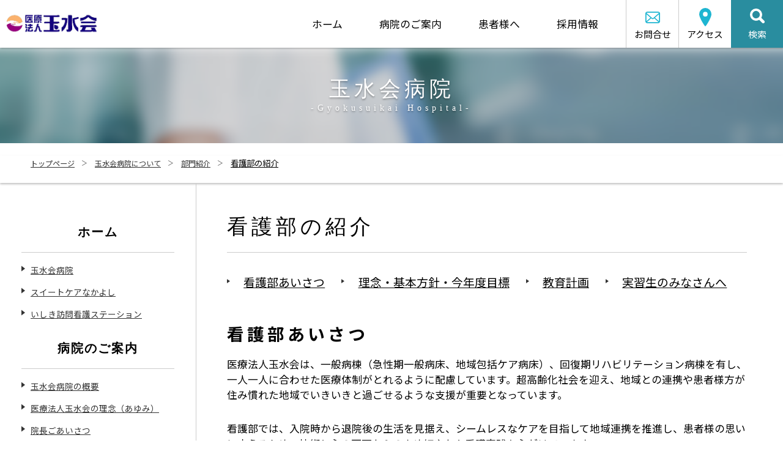

--- FILE ---
content_type: text/html; charset=UTF-8
request_url: https://gyokusuikai.jp/hospital/department-introduction/nursing-department/
body_size: 62209
content:
<!DOCTYPE html>
<html lang="ja">
<head>
<meta charset="UTF-8">
<meta name="viewport" content="width=device-width, user-scalable=yes, maximum-scale=1.0, minimum-scale=1.0">
<meta name="description" content="看護部の紹介 - 鹿児島市の玉水会病院は、一般内科をはじめ、循環器内科、消化器内科、糖尿病内科、神経内科、 心療内科、リハビリテーション科のある病院です。また訪問診療など在宅サービスにも力を入れており、関連施設の介護老人保健施設スイートケアなかよし及びいしき訪問看護ステーションそして社会福祉法人中江報徳園と共に、なかえグループとして医療と介護をシームレスに支援していきます。">
<title>看護部の紹介 | 鹿児島市の玉水会病院は循環器内科、消化器、神経、心療内科、リハビリ科と介護保健施設</title>
<link rel="profile" href="http://gmpg.org/xfn/11">
<link rel="stylesheet" type="text/css" media="all" href="https://gyokusuikai.jp/cms/wp-content/themes/gyokusuikai/style.css">
<link rel="stylesheet" href="https://gyokusuikai.jp/cms/wp-content/themes/gyokusuikai/print.css" media="print">
<link rel="pingback" href="https://gyokusuikai.jp/cms/xmlrpc.php">
<link rel="shortcut icon" href="https://gyokusuikai.jp/cms/wp-content/themes/gyokusuikai/images/favicon.ico" />
<!--[if lt IE 9]>
<script src="https://gyokusuikai.jp/cms/wp-content/themes/gyokusuikai/js/html5.js"></script>
<script src="https://gyokusuikai.jp/cms/wp-content/themes/gyokusuikai/js/css3-mediaqueries.js"></script>
<![endif]-->
<meta name='robots' content='max-image-preview:large' />
<link rel="alternate" title="oEmbed (JSON)" type="application/json+oembed" href="https://gyokusuikai.jp/wp-json/oembed/1.0/embed?url=https%3A%2F%2Fgyokusuikai.jp%2Fhospital%2Fdepartment-introduction%2Fnursing-department%2F" />
<link rel="alternate" title="oEmbed (XML)" type="text/xml+oembed" href="https://gyokusuikai.jp/wp-json/oembed/1.0/embed?url=https%3A%2F%2Fgyokusuikai.jp%2Fhospital%2Fdepartment-introduction%2Fnursing-department%2F&#038;format=xml" />
<style id='wp-img-auto-sizes-contain-inline-css' type='text/css'>
img:is([sizes=auto i],[sizes^="auto," i]){contain-intrinsic-size:3000px 1500px}
/*# sourceURL=wp-img-auto-sizes-contain-inline-css */
</style>
<style id='wp-emoji-styles-inline-css' type='text/css'>

	img.wp-smiley, img.emoji {
		display: inline !important;
		border: none !important;
		box-shadow: none !important;
		height: 1em !important;
		width: 1em !important;
		margin: 0 0.07em !important;
		vertical-align: -0.1em !important;
		background: none !important;
		padding: 0 !important;
	}
/*# sourceURL=wp-emoji-styles-inline-css */
</style>
<style id='wp-block-library-inline-css' type='text/css'>
:root{--wp-block-synced-color:#7a00df;--wp-block-synced-color--rgb:122,0,223;--wp-bound-block-color:var(--wp-block-synced-color);--wp-editor-canvas-background:#ddd;--wp-admin-theme-color:#007cba;--wp-admin-theme-color--rgb:0,124,186;--wp-admin-theme-color-darker-10:#006ba1;--wp-admin-theme-color-darker-10--rgb:0,107,160.5;--wp-admin-theme-color-darker-20:#005a87;--wp-admin-theme-color-darker-20--rgb:0,90,135;--wp-admin-border-width-focus:2px}@media (min-resolution:192dpi){:root{--wp-admin-border-width-focus:1.5px}}.wp-element-button{cursor:pointer}:root .has-very-light-gray-background-color{background-color:#eee}:root .has-very-dark-gray-background-color{background-color:#313131}:root .has-very-light-gray-color{color:#eee}:root .has-very-dark-gray-color{color:#313131}:root .has-vivid-green-cyan-to-vivid-cyan-blue-gradient-background{background:linear-gradient(135deg,#00d084,#0693e3)}:root .has-purple-crush-gradient-background{background:linear-gradient(135deg,#34e2e4,#4721fb 50%,#ab1dfe)}:root .has-hazy-dawn-gradient-background{background:linear-gradient(135deg,#faaca8,#dad0ec)}:root .has-subdued-olive-gradient-background{background:linear-gradient(135deg,#fafae1,#67a671)}:root .has-atomic-cream-gradient-background{background:linear-gradient(135deg,#fdd79a,#004a59)}:root .has-nightshade-gradient-background{background:linear-gradient(135deg,#330968,#31cdcf)}:root .has-midnight-gradient-background{background:linear-gradient(135deg,#020381,#2874fc)}:root{--wp--preset--font-size--normal:16px;--wp--preset--font-size--huge:42px}.has-regular-font-size{font-size:1em}.has-larger-font-size{font-size:2.625em}.has-normal-font-size{font-size:var(--wp--preset--font-size--normal)}.has-huge-font-size{font-size:var(--wp--preset--font-size--huge)}.has-text-align-center{text-align:center}.has-text-align-left{text-align:left}.has-text-align-right{text-align:right}.has-fit-text{white-space:nowrap!important}#end-resizable-editor-section{display:none}.aligncenter{clear:both}.items-justified-left{justify-content:flex-start}.items-justified-center{justify-content:center}.items-justified-right{justify-content:flex-end}.items-justified-space-between{justify-content:space-between}.screen-reader-text{border:0;clip-path:inset(50%);height:1px;margin:-1px;overflow:hidden;padding:0;position:absolute;width:1px;word-wrap:normal!important}.screen-reader-text:focus{background-color:#ddd;clip-path:none;color:#444;display:block;font-size:1em;height:auto;left:5px;line-height:normal;padding:15px 23px 14px;text-decoration:none;top:5px;width:auto;z-index:100000}html :where(.has-border-color){border-style:solid}html :where([style*=border-top-color]){border-top-style:solid}html :where([style*=border-right-color]){border-right-style:solid}html :where([style*=border-bottom-color]){border-bottom-style:solid}html :where([style*=border-left-color]){border-left-style:solid}html :where([style*=border-width]){border-style:solid}html :where([style*=border-top-width]){border-top-style:solid}html :where([style*=border-right-width]){border-right-style:solid}html :where([style*=border-bottom-width]){border-bottom-style:solid}html :where([style*=border-left-width]){border-left-style:solid}html :where(img[class*=wp-image-]){height:auto;max-width:100%}:where(figure){margin:0 0 1em}html :where(.is-position-sticky){--wp-admin--admin-bar--position-offset:var(--wp-admin--admin-bar--height,0px)}@media screen and (max-width:600px){html :where(.is-position-sticky){--wp-admin--admin-bar--position-offset:0px}}

/*# sourceURL=wp-block-library-inline-css */
</style><style id='wp-block-button-inline-css' type='text/css'>
.wp-block-button__link{align-content:center;box-sizing:border-box;cursor:pointer;display:inline-block;height:100%;text-align:center;word-break:break-word}.wp-block-button__link.aligncenter{text-align:center}.wp-block-button__link.alignright{text-align:right}:where(.wp-block-button__link){border-radius:9999px;box-shadow:none;padding:calc(.667em + 2px) calc(1.333em + 2px);text-decoration:none}.wp-block-button[style*=text-decoration] .wp-block-button__link{text-decoration:inherit}.wp-block-buttons>.wp-block-button.has-custom-width{max-width:none}.wp-block-buttons>.wp-block-button.has-custom-width .wp-block-button__link{width:100%}.wp-block-buttons>.wp-block-button.has-custom-font-size .wp-block-button__link{font-size:inherit}.wp-block-buttons>.wp-block-button.wp-block-button__width-25{width:calc(25% - var(--wp--style--block-gap, .5em)*.75)}.wp-block-buttons>.wp-block-button.wp-block-button__width-50{width:calc(50% - var(--wp--style--block-gap, .5em)*.5)}.wp-block-buttons>.wp-block-button.wp-block-button__width-75{width:calc(75% - var(--wp--style--block-gap, .5em)*.25)}.wp-block-buttons>.wp-block-button.wp-block-button__width-100{flex-basis:100%;width:100%}.wp-block-buttons.is-vertical>.wp-block-button.wp-block-button__width-25{width:25%}.wp-block-buttons.is-vertical>.wp-block-button.wp-block-button__width-50{width:50%}.wp-block-buttons.is-vertical>.wp-block-button.wp-block-button__width-75{width:75%}.wp-block-button.is-style-squared,.wp-block-button__link.wp-block-button.is-style-squared{border-radius:0}.wp-block-button.no-border-radius,.wp-block-button__link.no-border-radius{border-radius:0!important}:root :where(.wp-block-button .wp-block-button__link.is-style-outline),:root :where(.wp-block-button.is-style-outline>.wp-block-button__link){border:2px solid;padding:.667em 1.333em}:root :where(.wp-block-button .wp-block-button__link.is-style-outline:not(.has-text-color)),:root :where(.wp-block-button.is-style-outline>.wp-block-button__link:not(.has-text-color)){color:currentColor}:root :where(.wp-block-button .wp-block-button__link.is-style-outline:not(.has-background)),:root :where(.wp-block-button.is-style-outline>.wp-block-button__link:not(.has-background)){background-color:initial;background-image:none}
/*# sourceURL=https://gyokusuikai.jp/cms/wp-includes/blocks/button/style.min.css */
</style>
<style id='wp-block-file-inline-css' type='text/css'>
.wp-block-file{box-sizing:border-box}.wp-block-file:not(.wp-element-button){font-size:.8em}.wp-block-file.aligncenter{text-align:center}.wp-block-file.alignright{text-align:right}.wp-block-file *+.wp-block-file__button{margin-left:.75em}:where(.wp-block-file){margin-bottom:1.5em}.wp-block-file__embed{margin-bottom:1em}:where(.wp-block-file__button){border-radius:2em;display:inline-block;padding:.5em 1em}:where(.wp-block-file__button):where(a):active,:where(.wp-block-file__button):where(a):focus,:where(.wp-block-file__button):where(a):hover,:where(.wp-block-file__button):where(a):visited{box-shadow:none;color:#fff;opacity:.85;text-decoration:none}
/*# sourceURL=https://gyokusuikai.jp/cms/wp-includes/blocks/file/style.min.css */
</style>
<style id='wp-block-heading-inline-css' type='text/css'>
h1:where(.wp-block-heading).has-background,h2:where(.wp-block-heading).has-background,h3:where(.wp-block-heading).has-background,h4:where(.wp-block-heading).has-background,h5:where(.wp-block-heading).has-background,h6:where(.wp-block-heading).has-background{padding:1.25em 2.375em}h1.has-text-align-left[style*=writing-mode]:where([style*=vertical-lr]),h1.has-text-align-right[style*=writing-mode]:where([style*=vertical-rl]),h2.has-text-align-left[style*=writing-mode]:where([style*=vertical-lr]),h2.has-text-align-right[style*=writing-mode]:where([style*=vertical-rl]),h3.has-text-align-left[style*=writing-mode]:where([style*=vertical-lr]),h3.has-text-align-right[style*=writing-mode]:where([style*=vertical-rl]),h4.has-text-align-left[style*=writing-mode]:where([style*=vertical-lr]),h4.has-text-align-right[style*=writing-mode]:where([style*=vertical-rl]),h5.has-text-align-left[style*=writing-mode]:where([style*=vertical-lr]),h5.has-text-align-right[style*=writing-mode]:where([style*=vertical-rl]),h6.has-text-align-left[style*=writing-mode]:where([style*=vertical-lr]),h6.has-text-align-right[style*=writing-mode]:where([style*=vertical-rl]){rotate:180deg}
/*# sourceURL=https://gyokusuikai.jp/cms/wp-includes/blocks/heading/style.min.css */
</style>
<style id='wp-block-list-inline-css' type='text/css'>
ol,ul{box-sizing:border-box}:root :where(.wp-block-list.has-background){padding:1.25em 2.375em}
/*# sourceURL=https://gyokusuikai.jp/cms/wp-includes/blocks/list/style.min.css */
</style>
<style id='wp-block-buttons-inline-css' type='text/css'>
.wp-block-buttons{box-sizing:border-box}.wp-block-buttons.is-vertical{flex-direction:column}.wp-block-buttons.is-vertical>.wp-block-button:last-child{margin-bottom:0}.wp-block-buttons>.wp-block-button{display:inline-block;margin:0}.wp-block-buttons.is-content-justification-left{justify-content:flex-start}.wp-block-buttons.is-content-justification-left.is-vertical{align-items:flex-start}.wp-block-buttons.is-content-justification-center{justify-content:center}.wp-block-buttons.is-content-justification-center.is-vertical{align-items:center}.wp-block-buttons.is-content-justification-right{justify-content:flex-end}.wp-block-buttons.is-content-justification-right.is-vertical{align-items:flex-end}.wp-block-buttons.is-content-justification-space-between{justify-content:space-between}.wp-block-buttons.aligncenter{text-align:center}.wp-block-buttons:not(.is-content-justification-space-between,.is-content-justification-right,.is-content-justification-left,.is-content-justification-center) .wp-block-button.aligncenter{margin-left:auto;margin-right:auto;width:100%}.wp-block-buttons[style*=text-decoration] .wp-block-button,.wp-block-buttons[style*=text-decoration] .wp-block-button__link{text-decoration:inherit}.wp-block-buttons.has-custom-font-size .wp-block-button__link{font-size:inherit}.wp-block-buttons .wp-block-button__link{width:100%}.wp-block-button.aligncenter{text-align:center}
/*# sourceURL=https://gyokusuikai.jp/cms/wp-includes/blocks/buttons/style.min.css */
</style>
<style id='wp-block-columns-inline-css' type='text/css'>
.wp-block-columns{box-sizing:border-box;display:flex;flex-wrap:wrap!important}@media (min-width:782px){.wp-block-columns{flex-wrap:nowrap!important}}.wp-block-columns{align-items:normal!important}.wp-block-columns.are-vertically-aligned-top{align-items:flex-start}.wp-block-columns.are-vertically-aligned-center{align-items:center}.wp-block-columns.are-vertically-aligned-bottom{align-items:flex-end}@media (max-width:781px){.wp-block-columns:not(.is-not-stacked-on-mobile)>.wp-block-column{flex-basis:100%!important}}@media (min-width:782px){.wp-block-columns:not(.is-not-stacked-on-mobile)>.wp-block-column{flex-basis:0;flex-grow:1}.wp-block-columns:not(.is-not-stacked-on-mobile)>.wp-block-column[style*=flex-basis]{flex-grow:0}}.wp-block-columns.is-not-stacked-on-mobile{flex-wrap:nowrap!important}.wp-block-columns.is-not-stacked-on-mobile>.wp-block-column{flex-basis:0;flex-grow:1}.wp-block-columns.is-not-stacked-on-mobile>.wp-block-column[style*=flex-basis]{flex-grow:0}:where(.wp-block-columns){margin-bottom:1.75em}:where(.wp-block-columns.has-background){padding:1.25em 2.375em}.wp-block-column{flex-grow:1;min-width:0;overflow-wrap:break-word;word-break:break-word}.wp-block-column.is-vertically-aligned-top{align-self:flex-start}.wp-block-column.is-vertically-aligned-center{align-self:center}.wp-block-column.is-vertically-aligned-bottom{align-self:flex-end}.wp-block-column.is-vertically-aligned-stretch{align-self:stretch}.wp-block-column.is-vertically-aligned-bottom,.wp-block-column.is-vertically-aligned-center,.wp-block-column.is-vertically-aligned-top{width:100%}
/*# sourceURL=https://gyokusuikai.jp/cms/wp-includes/blocks/columns/style.min.css */
</style>
<style id='wp-block-group-inline-css' type='text/css'>
.wp-block-group{box-sizing:border-box}:where(.wp-block-group.wp-block-group-is-layout-constrained){position:relative}
/*# sourceURL=https://gyokusuikai.jp/cms/wp-includes/blocks/group/style.min.css */
</style>
<style id='wp-block-paragraph-inline-css' type='text/css'>
.is-small-text{font-size:.875em}.is-regular-text{font-size:1em}.is-large-text{font-size:2.25em}.is-larger-text{font-size:3em}.has-drop-cap:not(:focus):first-letter{float:left;font-size:8.4em;font-style:normal;font-weight:100;line-height:.68;margin:.05em .1em 0 0;text-transform:uppercase}body.rtl .has-drop-cap:not(:focus):first-letter{float:none;margin-left:.1em}p.has-drop-cap.has-background{overflow:hidden}:root :where(p.has-background){padding:1.25em 2.375em}:where(p.has-text-color:not(.has-link-color)) a{color:inherit}p.has-text-align-left[style*="writing-mode:vertical-lr"],p.has-text-align-right[style*="writing-mode:vertical-rl"]{rotate:180deg}
/*# sourceURL=https://gyokusuikai.jp/cms/wp-includes/blocks/paragraph/style.min.css */
</style>
<style id='global-styles-inline-css' type='text/css'>
:root{--wp--preset--aspect-ratio--square: 1;--wp--preset--aspect-ratio--4-3: 4/3;--wp--preset--aspect-ratio--3-4: 3/4;--wp--preset--aspect-ratio--3-2: 3/2;--wp--preset--aspect-ratio--2-3: 2/3;--wp--preset--aspect-ratio--16-9: 16/9;--wp--preset--aspect-ratio--9-16: 9/16;--wp--preset--color--black: #000000;--wp--preset--color--cyan-bluish-gray: #abb8c3;--wp--preset--color--white: #ffffff;--wp--preset--color--pale-pink: #f78da7;--wp--preset--color--vivid-red: #cf2e2e;--wp--preset--color--luminous-vivid-orange: #ff6900;--wp--preset--color--luminous-vivid-amber: #fcb900;--wp--preset--color--light-green-cyan: #7bdcb5;--wp--preset--color--vivid-green-cyan: #00d084;--wp--preset--color--pale-cyan-blue: #8ed1fc;--wp--preset--color--vivid-cyan-blue: #0693e3;--wp--preset--color--vivid-purple: #9b51e0;--wp--preset--gradient--vivid-cyan-blue-to-vivid-purple: linear-gradient(135deg,rgb(6,147,227) 0%,rgb(155,81,224) 100%);--wp--preset--gradient--light-green-cyan-to-vivid-green-cyan: linear-gradient(135deg,rgb(122,220,180) 0%,rgb(0,208,130) 100%);--wp--preset--gradient--luminous-vivid-amber-to-luminous-vivid-orange: linear-gradient(135deg,rgb(252,185,0) 0%,rgb(255,105,0) 100%);--wp--preset--gradient--luminous-vivid-orange-to-vivid-red: linear-gradient(135deg,rgb(255,105,0) 0%,rgb(207,46,46) 100%);--wp--preset--gradient--very-light-gray-to-cyan-bluish-gray: linear-gradient(135deg,rgb(238,238,238) 0%,rgb(169,184,195) 100%);--wp--preset--gradient--cool-to-warm-spectrum: linear-gradient(135deg,rgb(74,234,220) 0%,rgb(151,120,209) 20%,rgb(207,42,186) 40%,rgb(238,44,130) 60%,rgb(251,105,98) 80%,rgb(254,248,76) 100%);--wp--preset--gradient--blush-light-purple: linear-gradient(135deg,rgb(255,206,236) 0%,rgb(152,150,240) 100%);--wp--preset--gradient--blush-bordeaux: linear-gradient(135deg,rgb(254,205,165) 0%,rgb(254,45,45) 50%,rgb(107,0,62) 100%);--wp--preset--gradient--luminous-dusk: linear-gradient(135deg,rgb(255,203,112) 0%,rgb(199,81,192) 50%,rgb(65,88,208) 100%);--wp--preset--gradient--pale-ocean: linear-gradient(135deg,rgb(255,245,203) 0%,rgb(182,227,212) 50%,rgb(51,167,181) 100%);--wp--preset--gradient--electric-grass: linear-gradient(135deg,rgb(202,248,128) 0%,rgb(113,206,126) 100%);--wp--preset--gradient--midnight: linear-gradient(135deg,rgb(2,3,129) 0%,rgb(40,116,252) 100%);--wp--preset--font-size--small: 13px;--wp--preset--font-size--medium: 20px;--wp--preset--font-size--large: 36px;--wp--preset--font-size--x-large: 42px;--wp--preset--spacing--20: 0.44rem;--wp--preset--spacing--30: 0.67rem;--wp--preset--spacing--40: 1rem;--wp--preset--spacing--50: 1.5rem;--wp--preset--spacing--60: 2.25rem;--wp--preset--spacing--70: 3.38rem;--wp--preset--spacing--80: 5.06rem;--wp--preset--shadow--natural: 6px 6px 9px rgba(0, 0, 0, 0.2);--wp--preset--shadow--deep: 12px 12px 50px rgba(0, 0, 0, 0.4);--wp--preset--shadow--sharp: 6px 6px 0px rgba(0, 0, 0, 0.2);--wp--preset--shadow--outlined: 6px 6px 0px -3px rgb(255, 255, 255), 6px 6px rgb(0, 0, 0);--wp--preset--shadow--crisp: 6px 6px 0px rgb(0, 0, 0);}:where(.is-layout-flex){gap: 0.5em;}:where(.is-layout-grid){gap: 0.5em;}body .is-layout-flex{display: flex;}.is-layout-flex{flex-wrap: wrap;align-items: center;}.is-layout-flex > :is(*, div){margin: 0;}body .is-layout-grid{display: grid;}.is-layout-grid > :is(*, div){margin: 0;}:where(.wp-block-columns.is-layout-flex){gap: 2em;}:where(.wp-block-columns.is-layout-grid){gap: 2em;}:where(.wp-block-post-template.is-layout-flex){gap: 1.25em;}:where(.wp-block-post-template.is-layout-grid){gap: 1.25em;}.has-black-color{color: var(--wp--preset--color--black) !important;}.has-cyan-bluish-gray-color{color: var(--wp--preset--color--cyan-bluish-gray) !important;}.has-white-color{color: var(--wp--preset--color--white) !important;}.has-pale-pink-color{color: var(--wp--preset--color--pale-pink) !important;}.has-vivid-red-color{color: var(--wp--preset--color--vivid-red) !important;}.has-luminous-vivid-orange-color{color: var(--wp--preset--color--luminous-vivid-orange) !important;}.has-luminous-vivid-amber-color{color: var(--wp--preset--color--luminous-vivid-amber) !important;}.has-light-green-cyan-color{color: var(--wp--preset--color--light-green-cyan) !important;}.has-vivid-green-cyan-color{color: var(--wp--preset--color--vivid-green-cyan) !important;}.has-pale-cyan-blue-color{color: var(--wp--preset--color--pale-cyan-blue) !important;}.has-vivid-cyan-blue-color{color: var(--wp--preset--color--vivid-cyan-blue) !important;}.has-vivid-purple-color{color: var(--wp--preset--color--vivid-purple) !important;}.has-black-background-color{background-color: var(--wp--preset--color--black) !important;}.has-cyan-bluish-gray-background-color{background-color: var(--wp--preset--color--cyan-bluish-gray) !important;}.has-white-background-color{background-color: var(--wp--preset--color--white) !important;}.has-pale-pink-background-color{background-color: var(--wp--preset--color--pale-pink) !important;}.has-vivid-red-background-color{background-color: var(--wp--preset--color--vivid-red) !important;}.has-luminous-vivid-orange-background-color{background-color: var(--wp--preset--color--luminous-vivid-orange) !important;}.has-luminous-vivid-amber-background-color{background-color: var(--wp--preset--color--luminous-vivid-amber) !important;}.has-light-green-cyan-background-color{background-color: var(--wp--preset--color--light-green-cyan) !important;}.has-vivid-green-cyan-background-color{background-color: var(--wp--preset--color--vivid-green-cyan) !important;}.has-pale-cyan-blue-background-color{background-color: var(--wp--preset--color--pale-cyan-blue) !important;}.has-vivid-cyan-blue-background-color{background-color: var(--wp--preset--color--vivid-cyan-blue) !important;}.has-vivid-purple-background-color{background-color: var(--wp--preset--color--vivid-purple) !important;}.has-black-border-color{border-color: var(--wp--preset--color--black) !important;}.has-cyan-bluish-gray-border-color{border-color: var(--wp--preset--color--cyan-bluish-gray) !important;}.has-white-border-color{border-color: var(--wp--preset--color--white) !important;}.has-pale-pink-border-color{border-color: var(--wp--preset--color--pale-pink) !important;}.has-vivid-red-border-color{border-color: var(--wp--preset--color--vivid-red) !important;}.has-luminous-vivid-orange-border-color{border-color: var(--wp--preset--color--luminous-vivid-orange) !important;}.has-luminous-vivid-amber-border-color{border-color: var(--wp--preset--color--luminous-vivid-amber) !important;}.has-light-green-cyan-border-color{border-color: var(--wp--preset--color--light-green-cyan) !important;}.has-vivid-green-cyan-border-color{border-color: var(--wp--preset--color--vivid-green-cyan) !important;}.has-pale-cyan-blue-border-color{border-color: var(--wp--preset--color--pale-cyan-blue) !important;}.has-vivid-cyan-blue-border-color{border-color: var(--wp--preset--color--vivid-cyan-blue) !important;}.has-vivid-purple-border-color{border-color: var(--wp--preset--color--vivid-purple) !important;}.has-vivid-cyan-blue-to-vivid-purple-gradient-background{background: var(--wp--preset--gradient--vivid-cyan-blue-to-vivid-purple) !important;}.has-light-green-cyan-to-vivid-green-cyan-gradient-background{background: var(--wp--preset--gradient--light-green-cyan-to-vivid-green-cyan) !important;}.has-luminous-vivid-amber-to-luminous-vivid-orange-gradient-background{background: var(--wp--preset--gradient--luminous-vivid-amber-to-luminous-vivid-orange) !important;}.has-luminous-vivid-orange-to-vivid-red-gradient-background{background: var(--wp--preset--gradient--luminous-vivid-orange-to-vivid-red) !important;}.has-very-light-gray-to-cyan-bluish-gray-gradient-background{background: var(--wp--preset--gradient--very-light-gray-to-cyan-bluish-gray) !important;}.has-cool-to-warm-spectrum-gradient-background{background: var(--wp--preset--gradient--cool-to-warm-spectrum) !important;}.has-blush-light-purple-gradient-background{background: var(--wp--preset--gradient--blush-light-purple) !important;}.has-blush-bordeaux-gradient-background{background: var(--wp--preset--gradient--blush-bordeaux) !important;}.has-luminous-dusk-gradient-background{background: var(--wp--preset--gradient--luminous-dusk) !important;}.has-pale-ocean-gradient-background{background: var(--wp--preset--gradient--pale-ocean) !important;}.has-electric-grass-gradient-background{background: var(--wp--preset--gradient--electric-grass) !important;}.has-midnight-gradient-background{background: var(--wp--preset--gradient--midnight) !important;}.has-small-font-size{font-size: var(--wp--preset--font-size--small) !important;}.has-medium-font-size{font-size: var(--wp--preset--font-size--medium) !important;}.has-large-font-size{font-size: var(--wp--preset--font-size--large) !important;}.has-x-large-font-size{font-size: var(--wp--preset--font-size--x-large) !important;}
:where(.wp-block-columns.is-layout-flex){gap: 2em;}:where(.wp-block-columns.is-layout-grid){gap: 2em;}
/*# sourceURL=global-styles-inline-css */
</style>
<style id='core-block-supports-inline-css' type='text/css'>
.wp-container-core-columns-is-layout-9d6595d7{flex-wrap:nowrap;}
/*# sourceURL=core-block-supports-inline-css */
</style>

<style id='classic-theme-styles-inline-css' type='text/css'>
/*! This file is auto-generated */
.wp-block-button__link{color:#fff;background-color:#32373c;border-radius:9999px;box-shadow:none;text-decoration:none;padding:calc(.667em + 2px) calc(1.333em + 2px);font-size:1.125em}.wp-block-file__button{background:#32373c;color:#fff;text-decoration:none}
/*# sourceURL=/wp-includes/css/classic-themes.min.css */
</style>
<link rel="https://api.w.org/" href="https://gyokusuikai.jp/wp-json/" /><link rel="alternate" title="JSON" type="application/json" href="https://gyokusuikai.jp/wp-json/wp/v2/pages/379" /><link rel="EditURI" type="application/rsd+xml" title="RSD" href="https://gyokusuikai.jp/cms/xmlrpc.php?rsd" />
<link rel="canonical" href="https://gyokusuikai.jp/hospital/department-introduction/nursing-department/" />
<link rel='shortlink' href='https://gyokusuikai.jp/?p=379' />
<script src="//ajax.googleapis.com/ajax/libs/jquery/1.8.2/jquery.min.js"></script>
<script src="https://gyokusuikai.jp/cms/wp-content/themes/gyokusuikai/js/script.js"></script>
<script src="https://gyokusuikai.jp/cms/wp-content/themes/gyokusuikai/js/accordion.js"></script>

<link rel="preconnect" href="https://fonts.googleapis.com">
<link rel="preconnect" href="https://fonts.gstatic.com" crossorigin>
<link href="https://fonts.googleapis.com/css2?family=Noto+Sans+JP:wght@400;500;600;700&family=Shippori+Mincho:wght@400;600;700&display=swap" rel="stylesheet">

<!-- Google tag (gtag.js) -->
<script async src="https://www.googletagmanager.com/gtag/js?id=G-KNR805G2NM"></script>
<script>
  window.dataLayer = window.dataLayer || [];
  function gtag(){dataLayer.push(arguments);}
  gtag('js', new Date());

  gtag('config', 'G-KNR805G2NM');
</script>

</head>

<body>
  <header id="top-head">
    <div class="header-inner clearfix">
      <div id="mobile-head" class="clearfix">
        <h1 class="logo"><a href="https://gyokusuikai.jp/" title="鹿児島市の玉水会病院は循環器内科、消化器、神経、心療内科、リハビリ科と介護保健施設" rel="home"><img src="https://gyokusuikai.jp/cms/wp-content/themes/gyokusuikai/images/header-logo.png" width="152" height="36" alt=" &raquo; 看護部の紹介" /></a></h1>
        <div id="nav-toggle">
          <div>
            <span></span>
            <span></span>
            <span></span>
          </div>
          <div class="ttl-menu">menu</div>
        </div>
      </div>
      <nav id="global-nav" class="clearfix">
        <ul class="nav-right clearfix">
          <li class="nav-contact"><a href="https://gyokusuikai.jp/contact">お問合せ</a></li>
          <li class="nav-access"><a href="https://gyokusuikai.jp/hospital/#access">アクセス</a></li>
          <li class="nav-search">検索
            <div class="nav-search-box pc">
              <form role="search" method="get" id="searchform" class="searchform" action="https://gyokusuikai.jp/">
				<div>
					<label class="screen-reader-text" for="s">検索:</label>
					<input type="text" value="" name="s" id="s" />
					<input type="submit" id="searchsubmit" value="検索" />
				</div>
			</form>            </div><!-- /.nav-chd pc -->
          </li>
        </ul>

        <ul class="nav-left clearfix">
  


  <li><p class="pc-title pc"><span class="ttl">ホーム</span></p>
            <div class="nav-chd pc">
              <div class="title">
                <p>ホーム</p>
                <span>Home</span>
              </div>
                <ul class="menu">
                  <li><a href="https://gyokusuikai.jp/hospital">玉水会病院</a></li>
                  <li><a href="https://gyokusuikai.jp/nakayoshi">老健スイートケアなかよし</a></li>
                  <li><a href="https://gyokusuikai.jp/homevisit">いしき訪問看護ステーション</a></li>
                </ul>
            </div>
            <!--　↓↓↓　スマホ版　病院のご案内 / サブメニュー　↓↓↓　-->
            <div class="nav-chd-sp accordion sp">
              <p class="sp-title sp">ホーム</p>
              <ul class="menu-sp clearfix">
              <li><a href="https://gyokusuikai.jp/hospital">玉水会病院</a></li>
                  <li><a href="https://gyokusuikai.jp/nakayoshi">老健スイートケアなかよし</a></li>
                  <li><a href="https://gyokusuikai.jp/homevisit">いしき訪問看護ステーション</a></li>
              </ul>
            </div>
            <!--　↑↑↑　スマホ版　病院のご案内 / サブメニュー　ここまで　↑↑↑　-->
          </li>










          <li><p class="pc-title pc"><span class="ttl">病院のご案内</span></p>
            <div class="nav-chd pc">
              <div class="title">
                <p>病院のご案内</p>
                <span>Hospital guide</span>
              </div>
                <ul class="menu">
                  <li><a href="https://gyokusuikai.jp/hospital">玉水会病院の概要</a></li>
                  <li><a href="https://gyokusuikai.jp/about/">玉水会の理念（あゆみ）</a></li>
                  <li><a href="https://gyokusuikai.jp/hospital/greeting">院長ごあいさつ</a></li>
                  <li><a href="https://gyokusuikai.jp/hospital/doctor/">医師の紹介</a></li>
                  <li><a href="https://gyokusuikai.jp/hospital/department-introduction/">部門紹介</a></li>
                  <li><a href="https://gyokusuikai.jp/hospital/#setsubi">院内設備</a></li>
                  <li><a href="https://gyokusuikai.jp/hospital/equipment">医療機器について</a></li>
                  <li><a href="https://gyokusuikai.jp/hospital/medical-checkup">健康診断のご案内・ワクチン接種について</a></li>
                  <li><a href="https://gyokusuikai.jp/report-magazine">年報・広報誌</a></li>
                  <li><a href="https://gyokusuikai.jp/about/action-plan/">一般事業主行動計画</a></li>
                  <li><a href="https://gyokusuikai.jp/hospital/clinical_indicator">クリニカルインディケーター</a></li>
                  <li><a href="https://gyokusuikai.jp/hospital/nuisance/">暴力・暴言・迷惑行為等について</a></li>
                  <li><a href="https://gyokusuikai.jp/hospital/kijun-keiji/">厚生労働大臣の定める基準に基づく掲示について</a></li>
                </ul>
            </div>
            <!--　↓↓↓　スマホ版　病院のご案内 / サブメニュー　↓↓↓　-->
            <div class="nav-chd-sp accordion sp">
              <p class="sp-title sp">病院のご案内</p>
              <ul class="menu-sp clearfix">
              <li><a href="https://gyokusuikai.jp/hospital">玉水会病院の概要</a></li>
                  <li><a href="https://gyokusuikai.jp/about/">玉水会の理念（あゆみ）</a></li>
                  <li><a href="https://gyokusuikai.jp/hospital/greeting">院長ごあいさつ</a></li>
                  <li><a href="https://gyokusuikai.jp/hospital/doctor/">医師の紹介</a></li>
                  <li><a href="https://gyokusuikai.jp/hospital/department-introduction/">部門紹介</a></li>
                  <li><a href="https://gyokusuikai.jp/hospital/#setsubi">院内設備</a></li>
                  <li><a href="https://gyokusuikai.jp/hospital/equipment">医療機器について</a></li>
                  <li><a href="https://gyokusuikai.jp/hospital/medical-checkup">健康診断のご案内・ワクチン接種について</a></li>
                  <li><a href="https://gyokusuikai.jp/report-magazine">年報・広報誌</a></li>
                  <li><a href="https://gyokusuikai.jp/about/action-plan/">一般事業主行動計画</a></li>
                  <li><a href="https://gyokusuikai.jp/hospital/clinical_indicator">クリニカルインディケーター</a></li>
                  <li><a href="https://gyokusuikai.jp/hospital/nuisance/">暴力・暴言・迷惑行為等について</a></li>
                  <li><a href="https://gyokusuikai.jp/hospital/kijun-keiji/">厚生労働大臣の定める基準に基づく掲示について</a></li>
              </ul>
            </div>
            <!--　↑↑↑　スマホ版　病院のご案内 / サブメニュー　ここまで　↑↑↑　-->
          </li>
          <li><p class="pc-title pc"><span class="ttl">患者様へ</span></p>
            <div class="nav-chd pc">
              <div class="title">
                <p>患者様へ</p>
                <span>to the patient</span>
              </div>
                <ul class="menu">
                  <li><a href="https://gyokusuikai.jp/hospital/medical-subjects/">外来診療（診療科目・診療時間）</a></li>
                  <li><a href="https://gyokusuikai.jp/hospital/hospitalization/">入院案内</a></li>
                  <li><a href="https://gyokusuikai.jp/about/parents_families/">患者様・ご家族の皆さまへ</a></li>
                  <li><a href="https://gyokusuikai.jp/homecare/">在宅サービス</a></li>
                </ul>
            </div>
            <!--　↓↓↓　スマホ版　患者様へ / サブメニュー　↓↓↓　-->
            <div class="nav-chd-sp accordion sp">
              <p class="sp-title sp">患者様へ</p>
              <ul class="menu-sp clearfix">
                  <li><a href="https://gyokusuikai.jp/hospital/medical-subjects/">外来診療（診療科目・診療時間）</a></li>
                  <li><a href="https://gyokusuikai.jp/hospital/hospitalization/">入院案内</a></li>
                  <li><a href="https://gyokusuikai.jp/about/parents_families/">患者様・ご家族の皆さまへ</a></li>
                  <li><a href="https://gyokusuikai.jp/homecare/">在宅サービス</a></li>
              </ul>
            </div>
            <!--　↑↑↑　スマホ版　患者様へ / サブメニュー　ここまで　↑↑↑　-->
          </li>
          <li><a href="https://gyokusuikai.jp/recruit">採用情報</a></li>
        </ul>

        <div class="sp-contact">
          <ul>
            <li><a href="https://gyokusuikai.jp">お問い合わせ</a></li>
            <li><a href="https://www.google.com/maps/place/%E7%8E%89%E6%B0%B4%E4%BC%9A%E7%97%85%E9%99%A2/@31.6094292,130.5329059,16.34z/data=!4m5!3m4!1s0x0:0xb28cc5b941032d8c!8m2!3d31.6088245!4d130.5348483?shorturl=1" target="_blank">アクセス</a></li>
            <li><form role="search" method="get" id="searchform" class="searchform" action="https://gyokusuikai.jp/">
				<div>
					<label class="screen-reader-text" for="s">検索:</label>
					<input type="text" value="" name="s" id="s" />
					<input type="submit" id="searchsubmit" value="検索" />
				</div>
			</form></li>
          </ul>
        </div><!-- /.sp-contact -->

      </nav>
    </div>
  </header>



<div id="content-onecolumn" class="sub-nursing-department">
<section class="subpage page-default">
         <article id="post-379" class="content">
        <header>  
          <h1 class="title first"><span>玉水会病院</span>
            <p class=subtitle>-Gyokusuikai Hospital-</p></h1>
        </header>
        <div class="breadcrumb"><ul class="bread_crumb">
	<li class="level-1 top"><a href="https://gyokusuikai.jp/">トップページ</a></li>
	<li class="level-2 sub"><a href="https://gyokusuikai.jp/hospital/">玉水会病院について</a></li>
	<li class="level-3 sub"><a href="https://gyokusuikai.jp/hospital/department-introduction/">部門紹介</a></li>
	<li class="level-4 sub tail current">看護部の紹介</li>
</ul>
</div>

        <div class="wrap">

          <aside id="sidebar">
  
	<section id="nav_menu-8" class="widget widget_nav_menu"><h3 class="title"><span>ホーム</span></h3><div class="menu-%e3%83%9b%e3%83%bc%e3%83%a0-container"><ul id="menu-%e3%83%9b%e3%83%bc%e3%83%a0" class="menu"><li id="menu-item-3007" class="menu-item menu-item-type-post_type menu-item-object-page current-page-ancestor menu-item-3007"><a href="https://gyokusuikai.jp/hospital/">玉水会病院</a></li>
<li id="menu-item-3177" class="menu-item menu-item-type-post_type menu-item-object-page menu-item-3177"><a href="https://gyokusuikai.jp/nakayoshi/">スイートケアなかよし</a></li>
<li id="menu-item-3009" class="menu-item menu-item-type-post_type menu-item-object-page menu-item-3009"><a href="https://gyokusuikai.jp/homevisit/">いしき訪問看護ステーション</a></li>
</ul></div></section><section id="nav_menu-6" class="widget widget_nav_menu"><h3 class="title"><span>病院のご案内</span></h3><div class="menu-%e7%97%85%e9%99%a2%e3%81%ae%e3%81%94%e6%a1%88%e5%86%85-container"><ul id="menu-%e7%97%85%e9%99%a2%e3%81%ae%e3%81%94%e6%a1%88%e5%86%85" class="menu"><li id="menu-item-1631" class="menu-item menu-item-type-custom menu-item-object-custom menu-item-1631"><a href="https://gyokusuikai.jp/hospital/#gaiyou">玉水会病院の概要</a></li>
<li id="menu-item-1610" class="menu-item menu-item-type-post_type menu-item-object-page menu-item-1610"><a href="https://gyokusuikai.jp/about/">医療法人玉水会の理念（あゆみ）</a></li>
<li id="menu-item-2271" class="menu-item menu-item-type-post_type menu-item-object-page menu-item-2271"><a href="https://gyokusuikai.jp/hospital/greeting/">院長ごあいさつ</a></li>
<li id="menu-item-1612" class="menu-item menu-item-type-post_type menu-item-object-page menu-item-1612"><a href="https://gyokusuikai.jp/hospital/doctor/">医師の紹介</a></li>
<li id="menu-item-1614" class="menu-item menu-item-type-post_type menu-item-object-page current-page-ancestor menu-item-1614"><a href="https://gyokusuikai.jp/hospital/department-introduction/">部門紹介</a></li>
<li id="menu-item-1613" class="menu-item menu-item-type-custom menu-item-object-custom menu-item-1613"><a href="https://gyokusuikai.jp/hospital/#setsubi">院内設備</a></li>
<li id="menu-item-2987" class="menu-item menu-item-type-post_type menu-item-object-page menu-item-2987"><a href="https://gyokusuikai.jp/hospital/equipment/">医療機器について</a></li>
<li id="menu-item-2514" class="menu-item menu-item-type-post_type menu-item-object-page menu-item-2514"><a href="https://gyokusuikai.jp/hospital/medical-checkup/">健康診断のご案内・ワクチン接種について</a></li>
<li id="menu-item-2515" class="menu-item menu-item-type-post_type menu-item-object-page menu-item-2515"><a href="https://gyokusuikai.jp/report-magazine/">年報・広報誌</a></li>
<li id="menu-item-2299" class="menu-item menu-item-type-post_type menu-item-object-page menu-item-2299"><a href="https://gyokusuikai.jp/about/action-plan/">一般事業主行動計画</a></li>
<li id="menu-item-2272" class="menu-item menu-item-type-post_type menu-item-object-page menu-item-2272"><a href="https://gyokusuikai.jp/hospital/clinical_indicator/">クリニカルインディケーター</a></li>
<li id="menu-item-2778" class="menu-item menu-item-type-post_type menu-item-object-page menu-item-2778"><a href="https://gyokusuikai.jp/hospital/nuisance/">暴力・暴言・迷惑行為等について</a></li>
<li id="menu-item-3671" class="menu-item menu-item-type-post_type menu-item-object-page menu-item-3671"><a href="https://gyokusuikai.jp/hospital/kijun-keiji/">厚生労働大臣の定める基準に基づく掲示について</a></li>
</ul></div></section><section id="nav_menu-2" class="widget widget_nav_menu"><h3 class="title"><span>患者様へ</span></h3><div class="menu-%e6%82%a3%e8%80%85%e3%81%95%e3%81%be%e3%81%b8-container"><ul id="menu-%e6%82%a3%e8%80%85%e3%81%95%e3%81%be%e3%81%b8" class="menu"><li id="menu-item-1632" class="menu-item menu-item-type-post_type menu-item-object-page menu-item-1632"><a href="https://gyokusuikai.jp/hospital/medical-subjects/">外来診療（診療科目・診療時間）</a></li>
<li id="menu-item-1633" class="menu-item menu-item-type-post_type menu-item-object-page menu-item-1633"><a href="https://gyokusuikai.jp/hospital/hospitalization/">入院案内</a></li>
<li id="menu-item-1634" class="menu-item menu-item-type-post_type menu-item-object-page menu-item-1634"><a href="https://gyokusuikai.jp/about/parents_families/">患者様・ご家族の皆さまへ</a></li>
<li id="menu-item-1635" class="menu-item menu-item-type-post_type menu-item-object-page menu-item-1635"><a href="https://gyokusuikai.jp/homecare/">在宅サービス</a></li>
</ul></div></section><section id="nav_menu-5" class="widget widget_nav_menu"><h3 class="title"><span>採用情報</span></h3><div class="menu-%e6%8e%a1%e7%94%a8%e6%83%85%e5%a0%b1-container"><ul id="menu-%e6%8e%a1%e7%94%a8%e6%83%85%e5%a0%b1" class="menu"><li id="menu-item-1615" class="menu-item menu-item-type-post_type menu-item-object-page menu-item-1615"><a href="https://gyokusuikai.jp/recruit/">採用情報</a></li>
</ul></div></section>
  
</aside>          <div class="post">
            <h2>看護部の紹介</h2>
          
<div class="wp-block-buttons list-link is-layout-flex wp-block-buttons-is-layout-flex">
<div class="wp-block-button"><a class="wp-block-button__link wp-element-button" href="#greetings">看護部あいさつ</a></div>



<div class="wp-block-button"><a class="wp-block-button__link wp-element-button" href="#policy">理念・基本方針・今年度目標</a></div>



<div class="wp-block-button"><a class="wp-block-button__link wp-element-button" href="#training">教育計画</a></div>



<div class="wp-block-button"><a class="wp-block-button__link wp-element-button" href="#for-students">実習生のみなさんへ</a></div>
</div>



<h3 class="wp-block-heading anker" id="greetings">看護部あいさつ</h3>



<p>医療法人玉水会は、一般病棟（急性期一般病床、地域包括ケア病床）、回復期リハビリテーション病棟を有し、一人一人に合わせた医療体制がとれるように配慮しています。超高齢化社会を迎え、地域との連携や患者様方が住み慣れた地域でいきいきと過ごせるような支援が重要となっています。</p>



<p>看護部では、入院時から退院後の生活を見据え、シームレスなケアを目指して地域連携を推進し、患者様の思いに応えるため、技術と心の両面からのきめ細やかな看護実践を心がけています。<br>また、高齢者の特徴を十分にふまえ、年齢を重ねて生きてこられたその人の尊厳を大切に、ニーズに応じたケア、退院後の生活の支援をしていくことが看護師の重要な役割と思っております。そのために、看護職員一人一人が看護観を深め人間性豊かな看護師となれるよう、人材育成にも積極的な取り組みを行っています。<br>また看護職員に対しては働き甲斐のある職場環境の提供を考えています。<br>職員満足に視点を置きワークライフバランスを考慮した勤務体制やリフレッシュ体制などを取り入れています。</p>



<p>就職先をご検討中の皆様へ<br>理念である「知恩報徳」<br>”世の中の恩を知り、全ての事柄に感謝の気持ちを持って接する”を私たちの使命とし感謝の気持ちで看護サービスが実現できるように日々研鑽を重ねています。<br>一緒に学びお互いに成長し地域の方々の期待と信頼に応える看護を提供しましょう。<br>”人”が大好きな方、”好奇心”旺盛な方、”向上心”の高い方をお待ちしています。</p>



<p class="has-text-align-right">看護部</p>



<h3 class="wp-block-heading anchorlink" id="policy"></h3>



<h3 class="wp-block-heading">看護部の理念</h3>



<div class="wp-block-group description-flame"><div class="wp-block-group__inner-container is-layout-flow wp-block-group-is-layout-flow">
<p>私たちは専門職としての自覚を持って地域の皆様に信頼される看護を提供します</p>



<p></p>
</div></div>



<div class="wp-block-group description-flame"><div class="wp-block-group__inner-container is-layout-flow wp-block-group-is-layout-flow">
<h4 class="wp-block-heading">令和7年度看護部目標</h4>



<ol class="wp-block-list">
<li>教育支援の確立を行いながら看護師育成を行う</li>



<li>地域の住民の健康を担う病院として常に生活を視野に入れた看護を提供する</li>



<li>より良い職場環境の構築を行う</li>
</ol>
</div></div>



<h3 class="wp-block-heading anchorlink" id="ward"></h3>



<div class="wp-block-group none"><div class="wp-block-group__inner-container is-layout-flow wp-block-group-is-layout-flow">
<h3 class="wp-block-heading">病棟紹介</h3>



<div class="wp-block-group description-flame"><div class="wp-block-group__inner-container is-layout-flow wp-block-group-is-layout-flow">
<h4 class="wp-block-heading">一般病棟</h4>



<p>一般病床26床、地域包括ケア病床18床の合計44床です。患者様は、70歳以上の方が多く、循環器・消化器・呼吸器・脳血管疾患等の内科全般に及びます。救急病院で治療を終えた患者様を受け入れ、治療の継続やリハビリを行っています。消化器内視鏡検査や術後療養のための短期入院もあります。<br>「受け持ち看護師制」をとっており、入院から退院までひとりの看護師が継続して担当し、患者様に寄り添った看護を心がけています。入院時から、他職種でカンファレンスを行い、地域連携室や在宅部、訪問看護ステーションと連携し退院に向けた支援を行っています。</p>
</div></div>



<div class="wp-block-group description-flame"><div class="wp-block-group__inner-container is-layout-flow wp-block-group-is-layout-flow">
<h4 class="wp-block-heading">回復期リハビリテーション病棟</h4>



<p>回復期リハビリテーション病床は27床です。“回復期リハ病棟のケア10項目宣言”の実施でスタッフ全員が協働してチーム医療に取り組んでいます。各担当スタッフが、入院後、寝たきりにならないように、起きる、食べる、歩くトイレに行く、お風呂に入るなど(日常生活動作)への積極的な働きかけをして改善をはかり、住み慣れた地域での生活を安心して継続できるよう支援しています。リハビリテーションカンファレンスを開催し、進捗状況を検討、確認し、日々のケアなどの生活支援に根ざした情報共有をはかり、獲得された能力を生活場面で反映できるようなチームアプローチに取り組んでいます。</p>
</div></div>



<h3 class="wp-block-heading">外来</h3>



<p>専門医療(一般内科、循環器内科、消化器内科、神経内科、心療内科、糖尿病内科)による診断・治療をはじめ、通院にお困りの方への訪問診療も行なうなど、在宅でサービスを利用しながら安心して療養できる支援も行っています。</p>



<p>在宅での終末期(看取り)を希望された患者様には、いしき訪問看護ステーションと連携し、訪問診察・往診で安心して療養できるよう、積極的に取り組んでいます。</p>
</div></div>



<div class="wp-block-columns nurse-schedule none is-layout-flex wp-container-core-columns-is-layout-9d6595d7 wp-block-columns-is-layout-flex">
<div class="wp-block-column is-layout-flow wp-block-column-is-layout-flow">
<div class="wp-block-group description-flame"><div class="wp-block-group__inner-container is-layout-flow wp-block-group-is-layout-flow">
<h4 class="wp-block-heading">入院時の看護</h4>



<p class="none">安心して入院生活ができるように、症状の変化や日常の生活の状況などお話をお聞きします</p>
</div></div>



<div class="wp-block-group description-flame"><div class="wp-block-group__inner-container is-layout-flow wp-block-group-is-layout-flow">
<h4 class="wp-block-heading">多職種カンファレンス</h4>



<p class="none">患者様の病態、日常生活の回復状況など個々の症例について職種間で共通理解することで目標を立てて看護を行います</p>
</div></div>



<div class="wp-block-group description-flame"><div class="wp-block-group__inner-container is-layout-flow wp-block-group-is-layout-flow">
<h4 class="wp-block-heading">受け持ち制</h4>



<p class="none">入院中は受け持ち看護師性を取り、細かな支援ができるように訪問看護やケアマネ、施設等と連携を取ります。</p>
</div></div>
</div>



<div class="wp-block-column is-layout-flow wp-block-column-is-layout-flow">
<div class="wp-block-group description-flame"><div class="wp-block-group__inner-container is-layout-flow wp-block-group-is-layout-flow">
<h4 class="wp-block-heading">褥瘡予防や転倒転落防止への取り組み</h4>



<p class="none">褥瘡委員会や骨折リエゾンチームや感染対策のチームが患者さまの安心、安楽に取り組みます</p>
</div></div>



<div class="wp-block-group description-flame"><div class="wp-block-group__inner-container is-layout-flow wp-block-group-is-layout-flow">
<h4 class="wp-block-heading">退院支援カンファレンス</h4>



<p class="none">退院先は自宅、療養型の病院、特別養護老人ホーム、老健施設、グループホームと色々ですが、患者様のご希望により退院先を検討支援します。</p>
</div></div>
</div>
</div>



<h3 class="wp-block-heading anchorlink" id="training"></h3>



<h3 class="wp-block-heading">教育計画</h3>



<h4 class="wp-block-heading">人材育成</h4>



<p>看護職は、生涯にわたって自らの能力の開発・向上に努める責務ある専門職である。看護管理者は組織が提供する看護サービスに責任を持ち、サービスの質を維持・向上させるために、スタッフの継続教育を支援し、人材育成を図る責務を負っている。</p>



<p>看護部では、医療法人玉水会、玉水会病院で働く看護師として、専門能力を持つ看護職者の育成と支援を組み込んだ教育体系を構築している。</p>



<div class="wp-block-group description-flame"><div class="wp-block-group__inner-container is-layout-flow wp-block-group-is-layout-flow">
<h4 class="wp-block-heading">看護部教育理念</h4>



<p>医療法人玉水会、玉水会病院のめざす医療を基盤に看護部の理念を実現し、同時に個々の自己実現に向けて主体的にキャリア開発できる看護者を育成する。</p>



<p>この理念を踏まえて以下の4つの能力を備えられる看護者を育成する。</p>



<ul class="wp-block-list">
<li><em>思いやりと温かな心を持って全ての人々に関わる看護師：感じる能力</em></li>



<li>教育や研究・学習を通して組織・地域に貢献できる看護師：考える能力</li>



<li>対話や協働を通して人との関係調整をできる看護師：絆がる能力</li>



<li>未来を創造できる看護師：創りだす能力</li>
</ul>
</div></div>



<div class="wp-block-group description-flame"><div class="wp-block-group__inner-container is-layout-flow wp-block-group-is-layout-flow">
<h4 class="wp-block-heading">看護部教育方針</h4>



<ol class="wp-block-list">
<li>病院の理念、看護部の方針に基づいて、質の高い看護を提供できる看護師を育成する。</li>



<li>社会の動向・医療を取り巻く現状を踏まえ、専門職としての知識・技術・態度・感性を磨き、医療の質向上に努める職員を育成する。</li>



<li>患者にとって最善の結果を出せる看護師を育成する。</li>



<li>一人ひとりが満足感・達成感・やりがい感を持ち、自己成長できる職員を育成する。</li>
</ol>
</div></div>



<div class="wp-block-group description-flame"><div class="wp-block-group__inner-container is-layout-flow wp-block-group-is-layout-flow">
<h4 class="wp-block-heading">教育体系</h4>



<ul class="wp-block-list">
<li>専門職業人としての自己啓発・自己研鑚を支援する。</li>



<li>各ラダーレベルに合わせた機会教育（OJT）と集合教育（Off-JT）を通して段階的に学んでいく。</li>



<li>新人及び中途採用者に対して、実地指導者とペアとなり看護実践能力を高める。</li>
</ul>
</div></div>



<h2 class="wp-block-heading"></h2>



<h4 class="wp-block-heading anchorlink" id="for-students">看護職員の負担軽減、処遇改善に関する取り組みについて</h4>



<p>看護職員の負担軽減、処遇改善のために、以下の取り組みを実施しています。</p>



<div class="wp-block-file"><a id="wp-block-file--media-8ab20153-14ae-4bce-92c2-52b21ce95ef8" href="https://gyokusuikai.jp/cms/wp-content/uploads/2025/05/58b1dbbe3a8a9e8c3c184015bef72e6a.pdf">看護職員の負担及び処遇改善に関する取り組み事項2025</a><a href="https://gyokusuikai.jp/cms/wp-content/uploads/2025/05/58b1dbbe3a8a9e8c3c184015bef72e6a.pdf" class="wp-block-file__button wp-element-button" download aria-describedby="wp-block-file--media-8ab20153-14ae-4bce-92c2-52b21ce95ef8">ダウンロード</a></div>



<p></p>



<div class="wp-block-file"><a id="wp-block-file--media-ed766373-3a53-43f3-90be-61bfcd718751" href="https://gyokusuikai.jp/cms/wp-content/uploads/2025/05/686faae068064354719efa30864b4342.pdf">看護職員負担軽減と処遇改善に関する計画2025</a><a href="https://gyokusuikai.jp/cms/wp-content/uploads/2025/05/686faae068064354719efa30864b4342.pdf" class="wp-block-file__button wp-element-button" download aria-describedby="wp-block-file--media-ed766373-3a53-43f3-90be-61bfcd718751">ダウンロード</a></div>



<h2 class="wp-block-heading"></h2>



<h3 class="wp-block-heading">実習生のみなさまへ</h3>



<p>一般病棟、回復期リハビリテーション病棟、介護老人保健施設スイートケアなかよしでは、看護学生の実習を受け入れています。実習を通して、多くのことを学び、看護への関心を深めていただき、患者様との関わりの中で看護の楽しさや喜びを感じてもらいたいと願っております。実習中は実習指導者を置き、学校の先生と協力しながら、実のある実習になるようサポートに努めております。</p>
          </div>
           
        </div>
     </article>
      </section>

</div><!-- / content-onecolumn -->
  




<footer id="footer" class="inner">
	<div class="footer-logo">
		<!--<p>24時間あなたのそばに。</p>-->
		<a href="https://gyokusuikai.jp/" title="鹿児島市の玉水会病院は循環器内科、消化器、神経、心療内科、リハビリ科と介護保健施設" rel="home"><img src="https://gyokusuikai.jp/cms/wp-content/themes/gyokusuikai/images/header-logo.png" width="191" height="46" alt=" &raquo; 看護部の紹介" /></a>
		<p class="f-bannar"><a href="https://gyokusuikai.jp/about/jcqhc"><img src="https://gyokusuikai.jp/cms/wp-content/themes/gyokusuikai/images/fbn-nintei.svg" alt="当院は財団法人日本医療機能評価機構から認定を受けました" width="240"></a></p>
	</div>
	<div class="footer-info">
		<div class="footer-info-l">
			<p>〒890-0005<br/>
				鹿児島市下伊敷1-1-5<span><a href="https://goo.gl/maps/BzsAfTaxGS5M4Trv5" target="_blank">地図</a></span></p>
			<p style="background-color: none;">お問い合わせ電話：<a href="tel:0992233330">099-223-3330</a></p>
			<p>FAX：099-222-6541</p>
			<p>診療時間：<br/>
				9:00〜13:00<br/>
			    14:00〜18:00<br/>
			    （受付は9:00〜17:30）<br/>
			    休診日：日曜日、祝日、お盆、年末年始</p>
		</div>
		<div class="footer-info-r">
			<ul>
	          <li><a href="https://gyokusuikai.jp">ホーム</a></li>
	          <li><a href="https://gyokusuikai.jp/hospital/">病院のご案内</a></li>
	          <li><a href="https://gyokusuikai.jp/hospital/medical-subjects/">患者様へ</a></li>
              <li><a href="https://gyokusuikai.jp/recruit/">採用情報</a></li>
              <li><a href="https://gyokusuikai.jp/contact/">お問い合わせ</a></li>
			</ul>
		</div>
	</div>
	<div class="footer-links">
		<p>関連グループ</p>
		<p><a href="http://www.himawarien.jp/" target="_blank"><img src="https://gyokusuikai.jp/cms/wp-content/themes/gyokusuikai/images/footer-link01.png" width="280"></a></p>
	</div>	
</footer>
	<div class="f-submenu">
		<ul>
			<li><a href="https://gyokusuikai.jp/site">サイトポリシー</a>｜</li>
			<li><a href="https://gyokusuikai.jp/about/privacy-policy">プライバシーポリシー</a>｜</li>
			<li><a href="https://gyokusuikai.jp/sitemap">サイトマップ</a></li>
		</ul>
	</div><!-- /.f-submenu -->

	<p id="copyright">Copyright &copy; 2026 鹿児島市の玉水会病院は循環器内科、消化器、神経、心療内科、リハビリ科と介護保健施設 All rights Reserved.</p>
	<!-- / footer -->

</div>
<!-- / wrapper -->

<div class="page_top"><a href="https://gyokusuikai.jp"><img src="https://gyokusuikai.jp/cms/wp-content/themes/gyokusuikai/images/backtop.png" width="60" height="60" alt="トップへ戻る"></a></div>

<script type="speculationrules">
{"prefetch":[{"source":"document","where":{"and":[{"href_matches":"/*"},{"not":{"href_matches":["/cms/wp-*.php","/cms/wp-admin/*","/cms/wp-content/uploads/*","/cms/wp-content/*","/cms/wp-content/plugins/*","/cms/wp-content/themes/gyokusuikai/*","/*\\?(.+)"]}},{"not":{"selector_matches":"a[rel~=\"nofollow\"]"}},{"not":{"selector_matches":".no-prefetch, .no-prefetch a"}}]},"eagerness":"conservative"}]}
</script>
<script id="wp-emoji-settings" type="application/json">
{"baseUrl":"https://s.w.org/images/core/emoji/17.0.2/72x72/","ext":".png","svgUrl":"https://s.w.org/images/core/emoji/17.0.2/svg/","svgExt":".svg","source":{"concatemoji":"https://gyokusuikai.jp/cms/wp-includes/js/wp-emoji-release.min.js?ver=6.9"}}
</script>
<script type="module">
/* <![CDATA[ */
/*! This file is auto-generated */
const a=JSON.parse(document.getElementById("wp-emoji-settings").textContent),o=(window._wpemojiSettings=a,"wpEmojiSettingsSupports"),s=["flag","emoji"];function i(e){try{var t={supportTests:e,timestamp:(new Date).valueOf()};sessionStorage.setItem(o,JSON.stringify(t))}catch(e){}}function c(e,t,n){e.clearRect(0,0,e.canvas.width,e.canvas.height),e.fillText(t,0,0);t=new Uint32Array(e.getImageData(0,0,e.canvas.width,e.canvas.height).data);e.clearRect(0,0,e.canvas.width,e.canvas.height),e.fillText(n,0,0);const a=new Uint32Array(e.getImageData(0,0,e.canvas.width,e.canvas.height).data);return t.every((e,t)=>e===a[t])}function p(e,t){e.clearRect(0,0,e.canvas.width,e.canvas.height),e.fillText(t,0,0);var n=e.getImageData(16,16,1,1);for(let e=0;e<n.data.length;e++)if(0!==n.data[e])return!1;return!0}function u(e,t,n,a){switch(t){case"flag":return n(e,"\ud83c\udff3\ufe0f\u200d\u26a7\ufe0f","\ud83c\udff3\ufe0f\u200b\u26a7\ufe0f")?!1:!n(e,"\ud83c\udde8\ud83c\uddf6","\ud83c\udde8\u200b\ud83c\uddf6")&&!n(e,"\ud83c\udff4\udb40\udc67\udb40\udc62\udb40\udc65\udb40\udc6e\udb40\udc67\udb40\udc7f","\ud83c\udff4\u200b\udb40\udc67\u200b\udb40\udc62\u200b\udb40\udc65\u200b\udb40\udc6e\u200b\udb40\udc67\u200b\udb40\udc7f");case"emoji":return!a(e,"\ud83e\u1fac8")}return!1}function f(e,t,n,a){let r;const o=(r="undefined"!=typeof WorkerGlobalScope&&self instanceof WorkerGlobalScope?new OffscreenCanvas(300,150):document.createElement("canvas")).getContext("2d",{willReadFrequently:!0}),s=(o.textBaseline="top",o.font="600 32px Arial",{});return e.forEach(e=>{s[e]=t(o,e,n,a)}),s}function r(e){var t=document.createElement("script");t.src=e,t.defer=!0,document.head.appendChild(t)}a.supports={everything:!0,everythingExceptFlag:!0},new Promise(t=>{let n=function(){try{var e=JSON.parse(sessionStorage.getItem(o));if("object"==typeof e&&"number"==typeof e.timestamp&&(new Date).valueOf()<e.timestamp+604800&&"object"==typeof e.supportTests)return e.supportTests}catch(e){}return null}();if(!n){if("undefined"!=typeof Worker&&"undefined"!=typeof OffscreenCanvas&&"undefined"!=typeof URL&&URL.createObjectURL&&"undefined"!=typeof Blob)try{var e="postMessage("+f.toString()+"("+[JSON.stringify(s),u.toString(),c.toString(),p.toString()].join(",")+"));",a=new Blob([e],{type:"text/javascript"});const r=new Worker(URL.createObjectURL(a),{name:"wpTestEmojiSupports"});return void(r.onmessage=e=>{i(n=e.data),r.terminate(),t(n)})}catch(e){}i(n=f(s,u,c,p))}t(n)}).then(e=>{for(const n in e)a.supports[n]=e[n],a.supports.everything=a.supports.everything&&a.supports[n],"flag"!==n&&(a.supports.everythingExceptFlag=a.supports.everythingExceptFlag&&a.supports[n]);var t;a.supports.everythingExceptFlag=a.supports.everythingExceptFlag&&!a.supports.flag,a.supports.everything||((t=a.source||{}).concatemoji?r(t.concatemoji):t.wpemoji&&t.twemoji&&(r(t.twemoji),r(t.wpemoji)))});
//# sourceURL=https://gyokusuikai.jp/cms/wp-includes/js/wp-emoji-loader.min.js
/* ]]> */
</script>
<script type='text/javascript' src='https://ajaxzip3.github.io/ajaxzip3.js?ver=20140807'></script>
</body>
</html>

--- FILE ---
content_type: text/css
request_url: https://gyokusuikai.jp/cms/wp-content/themes/gyokusuikai/style.css
body_size: 16056
content:
@charset "utf-8";
/*
Theme Name: 医療法人玉水会
*/

/* =Reset default browser CSS.
Based on work by Eric Meyer: http://meyerweb.com/eric/tools/css/reset/index.html
-------------------------------------------------------------- */
html, body, div, span, applet, object, iframe, 
h1, h2, h3, h4, h5, h6, p, blockquote, pre, a, 
abbr, acronym, address, big, cite, code, del, dfn, 
em, font, ins, kbd, q, s, samp, small, strike, strong, 
sub, sup, tt, var, dl, dt, dd, ol, ul, li, fieldset, 
form, label, legend, table, caption, tbody, tfoot, thead, 
tr, th, td {
  border: 0;font-family: 
  inherit;font-size: 100%;
  font-style: inherit;
  font-weight: inherit;
  margin: 0;
  outline: 0;
  padding: 0;
  vertical-align: baseline;
}
:focus {outline: 0;}

ol, ul {
  list-style: none;
  margin: 0;
  padding: 0;
}
table {
  border-collapse: 
  separate;border-spacing: 0;
}
caption, th, td {
  font-weight: normal;
  text-align: left;
}
blockquote:before, 
blockquote:after,
q:before, 
q:after {
  content: "";
}
blockquote, q {
  quotes: "" "";
}
a img {
  border: 0;
}
article, aside, details, figcaption, figure, footer, header, 
hgroup, menu, nav, section {
  display: block;
}

body{
line-height:1.5em;
font-family:  
    'Noto Sans JP',
    "Helvetica Neue",
    Arial,
    "Hiragino Kaku Gothic ProN",
    "Hiragino Sans",
    Meiryo,
    sans-serif;
    color:#000;
    -webkit-text-size-adjust: none;
font-size:105%;
}

img{
  max-width:100%;
  height:auto;
}

.pc{ display:block;}
.sp{ display:none;}
.pc-794 { display:block;}
.sp-794 { display: none;}
.pc-520 { display: block;}
.sp-520 { display: none; }

@media only screen and (max-width:1100px){
  body {font-size: 90%;}
  .pc{display:none;}
  .sp{display:block;}
}
@media only screen and (max-width: 794px) {
  .pc-794 {display:none!important;}
  .sp-794 {display: block!important;}
}
@media only screen and (max-width: 520px) {
  .pc-520 { display: none;}
  .sp-520 { display: block; }
}
.clearfix:after {
  content: "";
  display: block;
  clear: both;
} 
.clearfix:before {
  content: "";
  display: block;
  clear: both;
} 
.clearfix {
  display: block;
}

.wp-block-image figure {
  width: 100%;
}

.wp-block-image .aligncenter {
  text-align: center;
}

@media only screen and (max-width:781px){
  .wp-block-image img {width: 100%;}
  .no-full figure img {width: 50%;}
  .no-full figure.aligncenter {text-align: center;}
}

/* リンク設定
------------------------------------------------------------*/
a{
  margin:0;
  padding:0;
  text-decoration:underline;
  outline:0;
  vertical-align:baseline;
  background:transparent;
  font-size:100%;
  color: #000;
}

a:hover, a:active{
  -webkit-transition:opacity 1s;
  -moz-transition:opacity 1s;
  -o-transition:opacity 1s;
  outline: none;
}


/**** Clearfix ****/
.nav .panel:before,nav .panel:after, 
nav#mainNav:before,nav#mainNav:after, 
.newsTitle:before,.newsTitle:after{
  content: ""; 
  display: table;
}
nav .panel:after,nav#mainNav:after,
.newsTitle:after {
  clear: both;
}
nav .panel,nav#mainNav,
.newsTitle {
  zoom: 1;
}


/* フォーム
------------------------------------------------------------*/
input[type="text"], textarea,select,input[type="email"]{
  vertical-align:middle;
  max-width:90%;
  line-height:30px;
  height:30px;
  padding:1px 5px;
  border:1px solid #d4d4d7;
  border-radius:3px;
  -webkit-border-radius:3px;
  -moz-border-radius:3px;
  font-size:100%;
  color:#555;
  background:#fcfcfc;
}

textarea{
  height:auto;
  line-height:1.5em;
}

input[type="submit"],input[type="reset"],input[type="button"]{
  padding:3px 10px;
  background: #298d9f;
  border:1px solid #298d9f;
  border-radius:3px;
  -webkit-border-radius:3px;
  -moz-border-radius:3px;
  line-height:1.5em;
  font-size:100%;
  color:#fff;
  transition:0.5s;
}

input[type="submit"]:hover,input[type="reset"]:hover,input[type="button"]:hover{
  background: #fff;
  color:#298d9f;
}

*:first-child+html input[type="submit"]{padding:3px;}




/* レイアウト
------------------------------------------------------------*/
#wrapper {
  margin-top: 50px;
}

.inner {
  margin:0 auto;
  width:1100px;
}

.inner:after {
  content: "";
  clear: both;
  display: block;
}

.post .inner {
  width: auto;
}

#header {
  overflow:hidden;
}

#top-content{}

#content-sub {
  width:800px;
  padding:30px 0;
}

#sidebar {
  width: 250px;
  padding: 67px 35px 35px;
}

#footer {
  clear: both;
  padding: 40px 0px 75px;
  font-size: 90%;
  display: flex;
  /*font-family: "游ゴシック体 Pr6N";*/
}

/*パンくず*/
.breadcrumb {
  font-size: 80%;
  box-shadow: 0px 2px 3px rgb(51 51 51 / 30%);
  /*font-family: "游ゴシック体 Pr6N";*/
}

.breadcrumb ul,.subpage .breadcrumb ul {
  max-width: 1500px;
  margin: 0 auto;
  padding: 0 50px 10px;
}
#content-onecolumn .breadcrumb li {
  text-decoration: underline;
  display: inline-block;
  background: url(images/arrow-gray.svg) no-repeat;
  background-size: 8px 13px;
  background-position: right center;
  padding-right: 20px;
  padding-left: 0;
  margin-right: 10px;
}

#content-onecolumn .breadcrumb li:last-child{
  background:none;
}


@media only screen and (max-width: 1100px){
  .inner{
    width: auto;
    padding:0 20px;
  }
/*  #content-sub {
    width: 68%;
  }
  #sidebar{
    width:28%;
  }*/
  #footer {
    margin: 0px 10px;
  }
}

@media only screen and (max-width:813px){
  #content-sub, #sidebar {
    float: none;
    width: auto;
    padding: 0 20px 30px;
  }
}


/* ヘッダー
*****************************************************/

/* ロゴ (サイトタイトル)
----------------------------------*/
#header h1{
  padding:10px 0 0 3px;
  color: #781f12;
  font-size:90%;
  font-weight:normal;
}


/* コンタクトインフォメーション
----------------------------------*/


/* トップページ - テキスト関係
----------------------------------*/
#top-content h2 {
  font-size: 200%;
  letter-spacing: 6px;
  line-height: 1.3em;
  text-align: center;
  margin: 20px auto 5px;
  font-family: YuMincho,'Yu Mincho',"游明朝", serif!important;
}


/* サブページ - テキスト関係
----------------------------------*/
.post h2 {
  font-size: 200%;
  letter-spacing: 6px;
  text-align: left;
  line-height: 1.3em;
  border-bottom: 1px solid rgba(204, 204, 204);
  padding-bottom: 20px;
  margin-bottom: 20px;
  font-family: YuMincho,'Yu Mincho',"游明朝", serif!important;
}
.subpage h3 {
  font-size: 165%;
  letter-spacing: 5px;
  line-height: 1.3em;
  margin-bottom: 20px;
  font-weight: bold;

}
.subpage .h3-toleft {
  margin-left: -15px;
}
.subpage .h3-toright {
  margin-left: 25px;
}
.subpage h4 {
  font-size: 145%;
  color: rgb(69, 172, 191);
  letter-spacing: 4px;
  line-height: 1.3em;
  margin-bottom: 20px;
  font-weight: bold;
}

.subpage .anchor{
  margin-top: -80px;
  padding-top: 100px;
}

.subpage h5 {
  background:#fff;
  font-size: 120%;
  color: rgb(51, 51, 51);
  letter-spacing: 3px;
  margin-bottom: 20px;
  padding: 4px 15px;
  font-weight: bold;
  border: 1px solid rgb(97, 193, 211);
}
.subpage h6 {
  font-size: 105%;
  color: rgb(51, 51, 51);
  letter-spacing: 2px;
  line-height: 1.2em;
  margin-bottom: 20px;
  font-weight: bold;
  background: url(images/h6_icon.png) no-repeat;
  background-size: 18px 18px;
  padding-left: 25px;
}

.subpage ul{margin-bottom: 20px;}
.subpage ul li {
  
  background: url(images/ul_list_icon.svg) no-repeat;
  background-size: 6px 10px;
  background-position: 0px 6px;
  margin-bottom:10px;
  padding-left: 15px;
}

.subpage ol {
  counter-reset:circle-number;/* 任意の名前*/
  margin-bottom:20px;
}
.subpage ol li {
  line-height: 2.0em;
  letter-spacing: 0px;
  color: rgb(51, 51, 51);
  margin: 8px 0px;
  margin-left:2.3em;
}
.subpage ol li:before {
counter-increment: circle-number; /* 任意の名前を付ける（もちろん英語で） */
content: counter(circle-number); /* 名前を付けたカウンターをcontentで発動！ */
background: rgb(97, 193, 211);
color: #FFF;
border-radius: 50%;
width: 2em;
height: 2em;
text-align: center;
display: inline-block;
margin-right: 10px;
margin-left:-2.2em;
}

.subpage table{
  margin-bottom:15px;
  border-collapse:collapse;
}
.subpage table th{
  background: rgb(97, 193, 211);
  color: #fff;
  font-weight:bold;
  padding:10px;
  /*vertical-align:top;*/
  text-align: center;
  border:1px solid #d9d9d9;
  border-collapse:collapse;
}
.subpage table td{
  padding:10px;
  vertical-align:top;
  border:1px solid #d9d9d9;
  border-collapse:collapse;
}

.subpage .left-color table td:first-child,
.subpage .left-color td:first-child{
  background: rgb(97, 193, 211);
  color: #fff;
  font-weight:bold;
  padding:10px;
  /*vertical-align:top;*/
  text-align: center;
  border:1px solid #d9d9d9;
}

.subpage .info_table{
  line-height:1.5em;
  margin-bottom:15px;
  border:none;
  border-collapse:separate;
  border-spacing:3px;
}
.subpage .info_table thead th{
  background:#61c1d3;
  border-radius:5px;
  color:#fff;
  border-collapse:separate;
  border-spacing:3px;
  border:none;
}
.subpage .info_table th,.subpage .info_table td:first-child{
  color:#61c1d3;
  background:none;
  font-size:110%;
  font-weight:bold;
  padding:10px;
  vertical-align:top;
  text-align:left;
  border-bottom:1px dotted #cccccc;
  border-left:none;
  border-right:none;
  border-top:none;
}
.subpage .info_table td{
  padding:10px;
  color:#323232;
  vertical-align:top;
  border-bottom:1px dotted #cccccc;
  border-left:none;
  border-right:none;
  border-top:none;
}

.subpage .nonetable,
.subpage .nonetable th,
.subpage .nonetable td {
  border:none;
  background:none;
}

.subpage strong{
  background: linear-gradient(transparent 50%, #ffff66 50%);
  font-weight:bold;
}

.subpage .post p {
  margin-bottom: 30px;
}

.subpage p {
  margin-bottom: 30px;
}
.line-hgt {
  line-height: 2.0em;
}

.subpage .btn-blue,.subpage .btn-white{
  margin-bottom:20px;
}

.subpage .btn-blue a{
  color:#fff;
  background:url(images/list-arrow.svg) no-repeat right 10px center #61C1D3;
  border-radius: 0;
  min-width: 130px;
}
.subpage .btn-blue a:hover{background-color:#007389;}

.subpage .btn-white a{
  color:#61C1D3;
  background:url(images/list-arrow_hov.svg) no-repeat right 10px center #fff;
  border-radius: 0;
  border: #61C1D3 1px solid;
  min-width: 130px;
}
.subpage .btn-white a:hover{background-color:#ddf5ff;}


.subpage .wp-block-image figcaption{text-align: center;}

.subpage .wp-block-separator{
  border-bottom: none;
  border-top: #707070 dashed 1px;
  margin:20px 0;
}

@media screen and (max-width: 894px) {
  .subpage .h3-toleft {
  margin-left: 0px;
}
}
@media only screen and (max-width:600px){
  .post h2{font-size: 150%;}
}

/* トップページ　メイン画像
----------------------------------*/
#mainImg{
  line-height:0;
  text-align:center;
  z-index:0;
}
#mainImg .slick-dots{
	bottom:10px;
}
#mainImg .slick-dotted.slick-slider{
	margin-bottom:0;
}
.single-item .slick-dots li button:before{
	font-size:16px;
	color:#E2FAFF;
	opacity:1;
}
.single-item .slick-dots li.slick-active button:before{
	color:#298C9F;
}

#mainImg .card {
  text-align:center;
}
#mainImg .card img {
  margin:0 auto;
}

#mainImg .slick-slide img {
  display: block;
  width: 100%;
  object-fit: cover;
  /*aspect-ratio: 16 / 7;*/
}

/*#mainImg .slideshow .slide_txt {
  position: absolute;
  z-index: 100;
  left: 5%;
  bottom:30px;
  color: #180081;
  text-align: left;
  font-family: YuMincho,'Yu Mincho',"游明朝", serif;
  text-shadow: 0px 1px 0px rgb(255,255,255),0 0 10px rgb(255,255,255),0 0 10px rgb(255,255,255);
}
#mainImg .slideshow .slide_txt span{
  font-size: 400%;
  line-height: 1.2em;
}
#mainImg .slideshow .slide_txt p {
  font-size: 130%;
  line-height: 1.9rem;
  letter-spacing: 0.2em;
  margin: 18px 0 0 0px;
  padding: 10px;
}*/

.slideshow {
  position: relative;
  margin-top: 70px;
  /*aspect-ratio: 16 / 7;*/
  overflow: hidden;
}

.slide-pickup {
  position: absolute;
  bottom: 30px;
  right: 30px;
  background: #fff;
  line-height: 1.3em;
  padding: 30px 20px;
  box-shadow: 5px 0px 10px rgb(51 51 51 / 30%);
  z-index: 998;
  font-size: 0.9em;
  letter-spacing: 0.1em;
  min-width: 35%;
  text-align: left;
}
.slide-pickup .date {
  display: inline-block;
  vertical-align: middle;
}
.date span {
  color: #e20200;
}
.slide-pickup-title {
  display:inline-block;
  vertical-align:middle;
  white-space: nowrap;
  overflow: hidden;
  max-width: 450px;
  margin-left: 20px;
}
.slide-pickup-title a {
  text-decoration: underline;
  color: #333;
}
.slide-pickup-title a:hover {
  color: #000;
}
@media only screen and (max-width: 1100px) {
  #mainImg,.slideshow {
    margin-top: 57px;
  }
  /*#mainImg .slideshow .slide_txt span{
    font-size: 350%;
  }
  #mainImg .slideshow .slide_txt p {
    font-size: 35%;
    line-height: 1.9rem;
    letter-spacing: 0.2em;
    margin: 10px 0 0 5px;
　  }*/
  .slide-pickup {
    bottom: 10px;
    right:20px;
  }
}
@media only screen and (max-width: 900px) {
  /*#mainImg .slideshow .slide_txt {
    bottom: 110px;
  }
  #mainImg .slideshow .slide_txt p {
    line-height: 1.9rem;
    letter-spacing: 0.2em;
    margin: 15px 0 0 5px;
  }*/
  .slide-pickup {
    min-width: auto;
    position: static;
    /*left: 10px;
    bottom: 10px;*/
  }
}
@media only screen and (max-width: 824px) {
  /*#mainImg .slideshow .slide_txt span{
    font-size: 280%;
  }
  #mainImg .slideshow .slide_txt p {
    line-height: 1.5rem;
  }*/
  .slide-pickup {
    /*position:absolute;
    bottom:10px;
    right:10px;*/
    padding: 25px;
    margin-left: 10px;
  }
}
@media only screen and (max-width: 660px) {
  /*#mainImg .slideshow .slide_txt span{
    font-size: 205%;
  }
  #mainImg .slideshow .slide_txt p {
    line-height: 1.2rem;
    margin: 8px 0 0 5px;
  }*/
  .slide-pickup {
    /*right:10px;*/
    padding: 15px;
  }
  /*.slideshow,#mainImg .slick-slide img{
    aspect-ratio: 5 / 3;
  }*/
}

/*@media only screen and (max-width:550px){
  #mainImg .slideshow .slide_txt {
    bottom: 35%;
  }
  #mainImg .slideshow .slide_txt span{font-size: 200%;}
}*/

/*@media only screen and (max-width: 450px) {
  #mainImg .slideshow .slide_txt {
    left: 5%;
  }
  #mainImg .slideshow .slide_txt p {
    line-height: 1.1rem;
    margin: 0px;
    font-size: 34%;
  }
}*/

/* トップ - お知らせ
*****************************************************/
#top-news {
  height: auto;
  margin: 50px auto;
  display: flex;
  box-shadow: 0px 3px 6px rgba(0, 0, 0, 0.16);
}


#top-news h2 {
  font-size: 200%;
  letter-spacing: 6px;
  line-height: 1.8em;

}
#top-news .top_title {
  width: 25%;
  text-align: center;
  height: 150px;
  margin: auto 50px auto 0px;
  border-right: 1px solid #a3a3a3;
}

#top-content span.smalltxt {
  display: block;
  font-size: 0.8rem;
  line-height: 1.3em;
  text-align: center;
  letter-spacing: 0.3rem;
  font-family: YuMincho,'Yu Mincho',"游明朝", serif;
}

.top_title span.btn-news a {
  background: #4E4E4E;
  color: #fff;
  font-size: 45%;
  padding: 5px 15px;
  letter-spacing: 3px;
}
#top-news ul {
  width: 75%;
  padding: 35px 0px;
}
#top-news ul li {
  margin-bottom: 20px;
}
#top-news .post-day{
  letter-spacing: 1.6px;
}

.ct-icon a{
  display: inline-block;
  padding: 3px 5px;
  min-width:6em;
  text-align: center;
  color: #707070;
  margin: 0 15px;
}
.ct-news a {background-color: #A2E5E8;}
.ct-no-consultation-day a {background-color: #FFB2B2;}
.ct-pr-magazine a {background-color: #B7E8C2;}
.ct-recruit-news a {background-color: #9ad6fa;}
.ct-hot-magazine a {background-color: #ffd761;}

#top-news .post-title a {
  text-decoration: underline;
  color: #333;
}

@media screen and (max-width: 1100px) {
  #top-news {
    margin: 50px 20px;
  }
}
@media screen and (max-width: 768px) {
  #top-news {
    display: block;
  }
  #top-news .top_title {
    display: inline-block;
    width: 100%;
    border: none;
    height: auto;
    margin: 30px auto 0px;
  }
  #top-news ul {
    display: inline-block;
    width: 100%;
    text-align: left;
    padding: 5% 7%;
  }
  #top-news li .post-day,
  #top-news li .ct-icon, {
    display: inline-block;
  }
  #top-news li .post-title {
    display: block;
    margin-bottom: 20px;
    margin-top: 15px;
  }
}
@media screen and (max-width: 450px) {
  #top-news .ct-news a {
  padding: 6px;
  margin-left: 10px;
  }
}

/* トップ - 事業内容
*****************************************************/
.clearfix:after {
  content: "";
  clear: both;
  display: block;
}
.hbox-l{width:48%;float:left;}
.hbox-r{width:48%;float:right;}
@media screen and (max-width: 900px) {
.hbox-l,.hbox-r{width:auto;float:none;}
}

#group .group-txt{
  margin:30px 0;
  text-align:center;
  font-size:95%;
}


/* トップ - 診療科目（medical-subjects）
*****************************************************/
.gradient-bg {
  background: linear-gradient(to top, #E2FAFF, #fff);
  padding-bottom:100px;
}
#medical-sbj {
  border: 2px solid #42A6BA;
  border-radius: 10px;
  box-shadow: 0px 3px 6px rgba(0, 0, 0, 0.16);
  padding: 20px 0;
  background: #fff;
}

#medical-sbj .smalltxt{
  margin-bottom: 35px;
}

#medical-sbj .sbj-cat{
  text-align: center;
}
#medical-sbj .sbj-cat:first-of-type {
  margin-top: 30px;
}

#medical-sbj .sbj-cat .sbj-cat-btn {
  padding: 12px 15px;
  background-color: #E2FAFF;
}

#medical-sbj .sbj-cat .sbj-cat-btn img{
  float: left; 
  margin-left: 10px;
}
#medical-sbj .sbj-cat .sbj-cat-btn .name{
  line-height: 3.3em;
}

#medical-sbj .sbj-cat a {
  width: 300px;
  height: 70px;
  margin: 0px 10px 20px;
  display: inline-block;
  font-size: 97%;
  color: #333333;
  transition: 0.5s;
  text-decoration: none;
}
#medical-sbj .sbj-cat a:first-child img,
#medical-sbj .sbj-cat a:nth-child(2) img {
  margin-left: 0px;
  margin-top: 5px;
}
#medical-sbj .sbj-cat a:hover {
  opacity:  0.4;
}

@media screen and (max-width: 1100px) {
  #medical-sbj {
  margin: 0 20px;
}
.gradient-bg {
  padding-bottom: 50px;
}
}
@media screen and (max-width: 400px) {
  #medical-sbj .sbj-cat a {
  width: 90%;
}
}



.covid-19-box {
    max-width: 1100px;
    margin: 0 auto;
    background: #f9e9f5;
    text-align: center;
    padding: 15px 0;
    border: 2px solid #e20200;
    border-radius: 10px;
    box-shadow: 0px 3px 6px rgb(0 0 0 / 16%);
}
.covid-19-box a,a .covid-19-box{
	display: block;
	transition: 0.5s;
	font-size: 97%;
  padding:15px;
  color:#000;
}

.covid-19-box a:hover,a:hover .covid-19-box{opacity: 0.4;}


/* トップ - バナーエリア
*****************************************************/
#top-content #bn-area {
  height: auto;
  margin-top: 50px;
}

.bn-area-top {
  text-align: center;
  margin-bottom: 10px;
}
.bn-area-top li {
  display: inline-block;
  margin: 0px 10px 25px 10px;
  box-shadow: 0px 3px 6px rgb(0 0 0 / 30%);
}
.bn-area-top img {
  vertical-align: bottom;
}
.bn-area-top li a:hover {
  opacity: 0.6;
}
.bn-area-btm {
  text-align: center;
}
.bn-area-btm li {
  display: inline-block;
  margin: 0px 8px 30px;
  box-shadow: 0px 3px 6px rgb(0 0 0 / 30%);
}
.bn-area-btm img {
  vertical-align: bottom;
}
.bn-area-btm li a:hover {
  opacity: 0.6;
}
/* トップ - ピックアップ
*****************************************************/
#top-pickup {
  background: url(images/pickup-bg-img.png) no-repeat;
  background-size: cover;
  background-position-x: 100px;
  height: auto;
  margin: 50px auto;
  padding: 50px 0px 70px;
  text-align: center;
  /*font-family: "游ゴシック体 Pr6N";*/
/*background: linear-gradient(315deg, #FFEFA7, #FFFBE6) no-repeat; 
  border-radius: 20px 0px 0px 20px;*/
}

#top-pickup .container {
  width: 95%;
  margin: 50px auto 0px;
  display: inline-block;
  text-align: center;

}

#top-pickup .btn {
  margin: 30px auto;
  width: 250px;
  border: none;
  display: inline-block;

}

#top-pickup .btn a {
  color: #333;
  padding: 15px 45px;
  background: #F4CC74;
  border: 1px solid #F4CC74;
  transition: 0.5s;
  
}
#top-pickup .btn a:hover {
  color: #666;
  border: 1px solid #F4CC74;
  background: #FFF;
}

.pickup-post{
  width:300px;
  height:420px;
  display: inline-block;
  box-shadow: 0px 3px 6px rgba(0, 0, 0, 0.16);
  margin: 10px 20px 30px;
  background: #FFF;
  text-align: left;
  vertical-align: top;
}

.pickup-post .post-img {
  width: 100%;
  overflow: hidden;
  padding-bottom: 0px!important;
  margin-bottom: 10px;
}

.pickup-post .post-txt {
  padding: 10px;
}

.pickup-post .post-txt a {
  font-weight: bold;
  color: #000;
  text-decoration: none;
}

#top-pickup .pickup_date,
#top-pickup .pickup_ttl {
    margin-bottom: 10px;
}

#top-pickup .pickup_txt {
  font-size: 90%;
}

/* トップ - 関連施設
*****************************************************/

#top-rlt-facil {
  background: url(images/rel-bg-img.png) no-repeat;
  background-size: cover;
  background-position-x: calc( 100% - 150px);
  margin: 50px auto 50px;
  padding: 50px 0px;
  /* background: linear-gradient(30deg, #E5C8DE, #FFF) no-repeat;
  border-radius: 0px 20px 20px 0px;
  background-position: -200px 0px;*/
}

#top-rlt-facil ul{
  padding: 40px 0px;
  text-align: center;
}

#top-rlt-facil li {
  display: inline-block;
  margin: 10px 8px;
  box-shadow: 0px 0px 6px rgb(0 0 0 / 16%);
}
#top-rlt-facil li a:hover {
  opacity: 0.5;
}
#top-rlt-facil li img {
  vertical-align: bottom;
}

@media screen and (max-width:  624px) {
  #top-rlt-facil {
  background-position-x: calc( 100% - 70px);
}
}

/* トップ - よく利用される情報
*****************************************************/
#top-information {
  padding: 50px 0px 50px;
  /*border-bottom: 1px solid #DBDBDB;*/
}
#top-information h2 {
  margin-bottom: 30px;
}

#top-information .smalltxt{
  margin-bottom: 35px;
}
#top-information .container {
  text-align: center;
}

#top-information .container a {
  background-color: #E2FAFF;
  width: 300px;
  height: 68px;
  font-size: 90%;
  margin: 10px;
  color: #333333;
  display: inline-block;
  transition: 0.5s;
  background-image: url(images/info-li-icon.svg);
  background-repeat: no-repeat;
  background-position: left 18px center;
  text-decoration: none;
}
/*#top-information .info-btn a {
  content: "";
  display: inline-block;
  background: #148B9A url(images/info-li-icon.png) no-repeat center center/7px;
  width: 35px;
  height: 35px;
  border-radius: 20px;
  float: left;
  border: 1px solid #148B9A;
  transition: 0.5s;
}
*/
#top-information .container a:hover {
  color: #aaaaaa;
  display: inline-block;
  background-image: url(images/info-li-icon_hov.svg);
  background-repeat: no-repeat;
  background-position: left 18px center;
}
#top-information .container a:nth-child(2) p{
  font-size: 95%;
  margin-left: 67px;
}
#top-information .container p {
  margin-left: 70px;
  line-height: 4.4rem;
  text-align: left;
  font-size: 97%;
}


/* トップ - ポップアップ表示
*****************************************************/
#popup {
  position: fixed;
  bottom: 8px;
  right: 5px;
  z-index: 998;
}
.pp-ttl{display:none;}
.pop-side {
  position: fixed;
  right: 545px;
  z-index: 998;
}
.pop-main {
  background: rgb(220, 246, 247);
  width: 500px;
  /* height: 400px; */
  border-radius: 0px 0px 0px 10px;
  padding: 20px;
}
.detail {
  width: auto;
  background: #fff;
  padding: 10px 20px;
  margin-bottom: 20px;
}

.detail table.shinryo_time {
  font-size: 85%;
  width:100%;
}

.detail table.shinryo_time th{
  font-weight: bold;
  width: 30%;
}

.detail table.shinryo_time th,
.detail table.shinryo_time td{
  padding: 5px;
  border-bottom: dotted 1px #444;
  text-align: center;
}

.detail table.shinryo_time td span{color:#298d9f;}

.detail img {
  display: inline-block;
}
.detail p {
  font-size: 90%;
/*  margin-left: 10px;
  line-height: 1.5em;*/
  text-align:center;
}
.receptime {
  display: flex;
  margin-bottom: 15px;
}
.receptime img {
  height: 75px;
}
.receptime p {
  display: inline-block;
  letter-spacing: 0.1em;
}
.closetime {
  display: flex;
}
.closetime img {
  height: 41px;
}
#popup address {
  text-align: center;
  line-height: 1em;
}
#popup address .tel {
  font-weight: bold;
  font-family: Helvetica;
  font-size: 205%;
  color: rgb(41, 140, 159);
  line-height: 1.8em;
  letter-spacing: 0.1em;
  margin-top: 10px;
}
#popup address img {
  margin-right: 5px;
  vertical-align: text-bottom;
}
#popup p.close {
  position: absolute;
  right: 5px;
  top: 0;
  margin: 0;
}

#popup .close a {
  display: block;
  width: 20px;
  height: 25px;
  text-align: center;
}
#popup .close a i {
  font-size: 125%;
  z-index: 888;
  color: #298d9f;
  background: #fff;
  padding: 3px 5px;
  border-radius: 30px;
}
.fa {
    display: inline-block;
    font: normal normal normal 14px/1 FontAwesome;
    font-size: inherit;
    text-rendering: auto;
    -webkit-font-smoothing: antialiased;
    -moz-osx-font-smoothing: grayscale;
}
.fa-times:before {
    content: "\f00d";
}

@media only screen and (max-width:896px){
  #popup{
    position:static;
    width:100%;
    height:auto;
  }
  .pp-ttl {
    display: block;
    background: #298d9f;
    color: #fff;
    padding: 5px 10px;
    font-weight: bold;
    text-align: center;
  }

  .pop-main{
    width:auto;
    height:auto;
  }
  .pop-side{display:none;}
}
@media only screen and (max-width:500px){
  .pop-main{padding:20px 10px;}
  .detail{padding: 10px;}
}


/* タイポグラフィ
*****************************************************/


img.aligncenter {
  display: block;
  margin:5px auto;
}

img.alignright, img.alignleft{
  padding:4px;
  margin:0 0 2px 7px;
  display:inline;
}

img.alignleft {
  margin: 0 7px 2px 0;
}

.alignright {
  float:right;
}
.alignleft {
  float: left;
}
.center {
  text-align:center;
}


/* サイドバー　ウィジェット
*****************************************************/

#searchform input[type="text"]{
  line-height:1.7em;
  height:24px;
  width:130px;
  vertical-align:bottom;
}

#sidebar .newsTitle h3 {
  font-size: 120%;
  font-weight: bold;
  letter-spacing: 1px;
  padding-bottom: 5px;
  border-bottom: 1px solid #000;
  margin-top: 7px;
}

.side_news_box {
  border-bottom: 1px dashed #000;
  padding: 10px 0;
}

#sidebar time {
  display: block;
}

#sidebar .btn-black {
  text-align: center;
  margin: 30px 0;
}

#sidebar .title{
  letter-spacing: 2px;
  text-align: center;
  font-family: "游明朝",serif;
  font-size: 120%;
  padding: 0 0 20px;
  color: #000;
  border-bottom: 1px solid rgb(204, 204, 204);
  margin-bottom:15px;
  margin-top:0;
}


#sidebar li a{
  color: #333;
}

#sidebar li a:hover{
  color:#61C1D3 ;
  text-decoration: underline;
}

#sidebar .widget_nav_menu{margin-bottom:30px;}
#sidebar .widget_nav_menu li{font-size:90%;}



/* フッター
*****************************************************/
.footer-logo {
  width: 25%;
  float: left;
}
.footer-logo p {
  margin-bottom: 15px;
  font-family: "游明朝 Pr6N",serif;
}

.f-bannar {
  margin-top: 10px;
}

.footer-info {
  width: 50%;
  display: flex;
}
.footer-info p {
  line-height: 1.8em;
}
.footer-info-l {
  width: 55%;
  display: block;
}

.footer-info-r {
  width: 45%;
  display: block;
}
.footer-info-l a {
  margin-left: 10px;
  padding: 0px 8px;
  background-color: #E2FAFF;
  color: #000;
  border-radius: 3px;
  display: inline-block;
  margin: 3px;
}

.footer-info-l a:hover {
  opacity: 0.6;
}

.footer-info-r ul li {
  margin-bottom: 10px;
  background: url(images/list-icon.png) no-repeat left 55% / 5px;
  padding-left: 15px;
}
.footer-info-r ul li img {
  margin-right: 15px;
}
.footer-info-r ul li a{color: #000;}

.footer-links {
  width: 25%;
}
.footer-links p {
  margin-bottom: 10px;
  font-weight: 600;
}
.footer-links img {
  box-shadow: 0px 3px 6px rgba(0, 0, 0, 0.3);
}

.f-submenu {
  text-align: center;
}

.f-submenu ul li {
  display: inline-block;
}

.f-submenu ul li a {
  font-size: 90%;
  color: #000;
  text-decoration: underline;
}

#copyright{
  clear:both;
  padding:5px;
  text-align:center;
  font-style:normal;
  font-size:85%;
  zoom:1;
}

@media only screen and (max-width: 824px) {
  .footer-logo {
  width: 30%;
  float: left;
}
  .footer-info {
    width: 38%;
  display: inline-block;
}
  .footer-info-l {
    width: calc(100% - 10px);
    display: block;
    margin: 0 0 10px 10px;
  }

  .footer-info-r {
    width: calc(100% - 10px);
    display: block;
    margin-left: 10px;
  }
  .footer-links {
  width: 32%;
}
}

@media only screen and (max-width: 640px) {
  #footer {
    display: block;
  }
  .footer-logo {
  width: 37%;
  padding: 0 4%;
  text-align: center;
}
  .footer-info {
  width: 47%;
  padding: 0 4%;
  text-align: center;
}
.footer-info p {
  line-height: 1.9em;
  letter-spacing: 0.1em;
}
  .footer-links {
  width: 92%;
  padding: 0 4%;
  text-align: center;
}
}

@media only screen and (max-width: 500px) {
  .footer-logo,
  .footer-info {
    width: 92%;
    margin-bottom: 15px;
  }
  .footer-info-r ul li {
    background: url(images/list-icon.png) no-repeat 35% 55% / 5px;
  }
}


/*上に戻る*/
.page_top {
	position:fixed;
	bottom:25px;
	right:10px;
	padding:10px 20px;
	color:#fff;
	font-size: 125%;
	text-decoration:none;

}
.page_top:hover {

	opacity:0.5;
}


/* page navigation
------------------------------------------------------------*/
.pagenav {
  clear:both;
  width: 100%;
  height: 30px;
  margin: 5px 0 20px;
}

.prev {
  float:left
}

.next {
  float:right;
}

#pageLinks {
  clear:both;
  color:#5a0000;
  text-align:center;
}


/* ボタン - 青色
------------------------------------------------------------*/
#btn_blue {
  display: inline-block;
}
#btn_blue a {
  padding: 12px 35px 12px 18px;;
  color: #FFF;
  transition: .5s;
  border: 2px solid rgb(97, 193, 211);
  background: rgb(97, 193, 211) url(images/list-arrow.svg) no-repeat 92% center;
  background-size: 8px 11px;
  border-radius: 0px;
  font-size: 1em;
}
#btn_blue a:hover {
  background-color: #FFF;
  color: rgb(97, 193, 211);
  border: 2px solid rgb(97, 193, 211);
  background: #FFF url(images/list-arrow_hov.svg) no-repeat 92% center;
  background-size: 8px 11px;
}
.btn_blue {
  display: inline-block;
}
.btn_blue a {
  padding: 12px 35px 12px 18px;
  color: #FFF;
  transition: .5s;
  border: 2px solid rgb(97, 193, 211);
  background: rgb(97, 193, 211) url(images/list-arrow.svg) no-repeat 92% center;
  background-size: 8px 11px;
  border-radius: 0px;
  font-size: 1em;
}
.btn_blue a:hover {
  background-color: #FFF;
  color: rgb(97, 193, 211);
  border: 2px solid rgb(97, 193, 211);
  background: #FFF url(images/list-arrow_hov.svg) no-repeat 92% center;
  background-size: 8px 11px;
}
.btn_large {
  display: inline-block;
}
.btn_large a {
  color: #FFF;
  letter-spacing: 0.3em;
  background-color: #45ACBF;
  transition: .5s;
  border: 2px solid #45ACBF;
  border-radius: 10px;
  font-size: 1em;
}
.btn_large a:hover {
  background-color: #FFF;
  color: #45ACBF;
  border: 2px solid #45ACBF;
}

.mb1-25{margin-bottom: 1.25em;}
.mb1-75{margin-bottom: 1.75em;}

/* メインメニュー
------------------------------------------------------------*/
/*.header-inner {
  padding:0 5px 0 20px;
}*/

#mobile-head {
  float: left;
}

#global-nav {
  float: right;
}

#top-head {
  top: -100px;
  position: absolute;
  width: 100%;
  margin: 100px auto 0;
  /*padding: 5px 0;*/
  line-height: 1em;
  z-index: 999;
  background: #FFF;
  box-shadow: 1px 1px 3px rgb(0 0 0 / 30%);
  transition: top 0.65s ease-in;
  -webkit-transition: top 0.65s ease-in;
  -moz-transition: top 0.65s ease-in;
}
#top-head a,
#top-head {
  color: #000;
  text-decoration: none;
}
#top-head .inner {
  position: relative;
}
#top-head .logo {
  float: left;
  margin: 20px 0 10px 10px;
}


/*　ナビメニュー（左）
====================================== */
#global-nav ul.nav-left {
  position: relative;
  list-style: none;
  float:right;
}

/*#global-nav ul.nav-left li:first-child {
  margin-left: 30px;
}*/

#global-nav ul.nav-left li {
  float: left;
  /*line-height: 4.0em;*/
  margin-right: 20px;
  padding: 31px 0;
}

#global-nav ul.nav-left li a,
#global-nav ul.nav-left li span.ttl {
  padding: 10px 20px;
  margin: 0px;
  transition: 0.4s;
}

#global-nav ul.nav-left li a:hover,
#global-nav ul.nav-left li span.ttl:hover {
  background-color: #61C1D3;
  border-radius: 5px;
  color: #fff;
}


#global-nav ul.nav-left li a:nth-child(n+5) {
  padding: 0 10px;
  margin: 0 3px;
  font-size: 90%;
  transition: 0.4s;
}

#global-nav ul.nav-left .nav-chd{
  visibility: hidden;
  
}
#global-nav ul.nav-left .nav-chd ul.menu li:first-child {
  margin: 0px;
}
#global-nav ul.nav-left .nav-chd ul.menu li {
  width: 50%;
  line-height: 1.0em;
  margin: 0px;
  padding: 0px;
  display: inline-block;
  background: url(images/list-icon.png) no-repeat left center / 4px;
  text-align:left;
}
#global-nav ul.nav-left .nav-chd ul.menu li a {
  transition: 0s;
  font-size: 87%;
  display: inline-block;
  padding: 8px 10px;
  margin-left: 10px;
}
#global-nav ul.nav-left .nav-chd ul.menu li a:hover {
  background-color: #e3faff;
  border-radius: 5px;
  color: #000;
}
#global-nav ul.nav-left li:hover .nav-chd{
  visibility: visible;
  opacity: 1;
  background: url(images/nav-chd-bg.png) no-repeat;
  background-size: unset;
  transition-timing-function: ease-in-out;
}


/*　ナビメニュー（右）
====================================== */
#global-nav ul.nav-right {
  float: right;
  padding-left: 5px;
  text-align: center;
}
#global-nav ul.nav-right li {
  float:left;
}
#global-nav ul.nav-right li a {
  margin: 0px;
  font-size: 88%;
  display: block;
  width: 85px;
  transition:0.5s;
}

#global-nav ul.nav-right li a:hover {
    background: #dcf6f6;
}

#global-nav ul.nav-right li.nav-contact {
  border-left: 1px solid #ccc;
  border-right: 1px solid #ccc;
}

#global-nav ul.nav-right li.nav-contact a{
  padding: 19px 0 14px;
}

#global-nav ul.nav-right li.nav-contact a::before {
  content: "";
  display: block;
  width: 24px;
  height: 19px;
  text-align: center;
  margin: 0 auto 10px;
  background: url(images/icon-mail.svg) no-repeat center center / 24px;
  margin-bottom: 10px;
}

#global-nav ul.nav-right li.nav-access a{
  padding: 13px 0 14px;
}

#global-nav ul.nav-right li.nav-access a::before {
  content: "";
  display: block;
  width: 20px;
  height: 30px;
  text-align: center;
  margin: 0 auto 5px;
  background: url(images/icon-map.svg) no-repeat center center / 20px;
}

#global-nav ul.nav-right li.nav-search::before {
  content: "";
  display: block;
  width: 24px;
  height: 24px;
  text-align: center;
  margin: 0 auto 10px;
  background: url(images/icon-search.svg) no-repeat center center / 24px;
}

#global-nav ul.nav-right li.nav-search{
  position:relative;
  background:#298d9f;
  padding: 14px 0;
  color:#fff;
  font-size: 88%;
  width:85px;
}

#global-nav ul.nav-right li.nav-search .nav-search-box {
  display: none;
}

#global-nav ul.nav-right li:hover .nav-search-box {
  display: block;
  width: 270px;
  background: #dcf6f6;
  padding: 20px 40px;
  position: absolute;
  top: 76px;
  right: 0;
  box-shadow: 1px 1px 3px rgb(0 0 0 / 30%);
}



/* 子メニュー
====================================== */
#global-nav ul.nav-left .nav-chd {
  width: 550px;
  height: auto;
  background: #FFF;
  border-radius: 20px;
  position: absolute;
  top: 60px;
  margin-left: -50px;
  /*right: 0;*/
  box-shadow: 3px 3px 6px rgb(51 51 51 / 50%);
}
#global-nav ul.nav-left .nav-chd .title {
  padding-bottom: 20px;
  height: auto;
  width: 100%;
  text-align: left;
}
#global-nav ul.nav-left .nav-chd .title p{
  color: #FFF;
  font-size: 1.3em;
  padding: 35px 0px 5px 25px;
  letter-spacing: 0.1em;

}
#global-nav ul.nav-left .nav-chd .title span{
  color: #FFF;
  font-size: 0.7em;
  padding-left: 25px;
  margin-bottom: 10px;
  letter-spacing: 0.2em;
  line-height: 0.5em!important;
}

#global-nav ul.nav-left .nav-chd .menu {
  width: 100%;
  padding: 20px;
  border-radius: 0px 0px 20px 20px;
  background-color: #FFF;
  display: flex;
  flex-wrap: wrap;
}
#global-nav ul.nav-left .nav-chd .menu-box {
  display: inline;
  width: 50%;
}
#global-nav ul.nav-left .nav-chd .menu ul {
  background: #FFF;
  padding: 20px 0px;
  position: unset;
}
#global-nav ul.nav-left .nav-chd .menu li {
  display: block;
  padding: 10px;
}
#global-nav ul.nav-left .nav-chd .menu a {
  color: #000;
  text-decoration: underline;
  letter-spacing: 1.2;
}
#global-nav ul.nav-left .nav-chd .menu li img {
  margin-right: 20px;
}

/* Fixed */
#top-head.fixed {
  margin-top: 0;
  top: 0;
  position: fixed;
}
#top-head.fixed .logo {
  font-size: 150%;
  color: #000;
}
#top-head.fixed #global-nav ul li a {
  
}

/* Toggle Button */
#nav-toggle {
  display: none;
  position: absolute;
  right: 12px;
  top: 5px;
  width: 80px;
  height: 36px;
  cursor: pointer;
  z-index: 101;
}
#nav-toggle div {
  position: relative;
}
#nav-toggle span {
  display: block;
  position: absolute;
  height: 4px;
  width: 34px;
  background: #fff;
  left: 0;
  -webkit-transition: .35s ease-in-out;
  -moz-transition: .35s ease-in-out;
  transition: .35s ease-in-out;
}
#nav-toggle span:nth-child(1) {
  top: 0;
}
#nav-toggle span:nth-child(2) {
  top: 11px;
}
#nav-toggle span:nth-child(3) {
  top: 22px;
}

#nav-toggle div.ttl-menu {
  color: #fff;
  font-weight: bold;
  position: absolute;
  right: 8px;
  top: 14px;
}

.sp-contact{display:none;}

@media screen and (max-width:  1270px) {
  #global-nav ul.nav-left {
  padding-left: 15px;
  text-align: center;
  }
  #global-nav ul.nav-left li {
  display: inline-block;
  }
  #global-nav ul.nav-right li a {
  font-size: 85%;
  padding: 4px;
  }
  #global-nav ul.nav-right li a:hover {
  /*padding: 4px;*/
  }
}
@media screen and (max-width: 1150px) {
  #global-nav ul.nav-left {
  font-size: 90%;
  padding-left: 5px;
  }
}
@media screen and (max-width: 1100px) {
  .header-inner{padding:0;}
  /*.inner {
    width: 100%;
    padding: 0;
  }
  */
  #top-head {
    top: 0;
    position: fixed;
    margin-top: 0;
  }
  /* Fixed reset */
  #top-head.fixed {
    padding-top: 0;
    /*background: transparent;*/
  }
  #mobile-head {
    width: 100%;
    height: 56px;
    z-index: 999;
    position: relative;
  }
  #top-head.fixed .logo,
  #top-head .logo {
    position: absolute;
    left: 13px;
    top: 10px;
    color: #333;
    font-size: 210%;
    width:230px;
    margin: 0px;
  }
  #global-nav {
    position: absolute;
    /* 開いてないときは画面外に配置 */
    top: -990px;
    background: #fff;
    width: 100%;
    text-align: center;
    padding: 10px 0 0;
    -webkit-transition: .5s ease-in-out;
    -moz-transition: .5s ease-in-out;
    transition: .5s ease-in-out;
    max-height: 100vh;
    overflow-y: scroll;
  }
  #global-nav ul {
    list-style: none;
    position: static;
    right: 0;
    bottom: 0;
  }
  #global-nav ul li {
    float: none;
    position: static;
  }

  #global-nav ul.nav-left {
    width: 100%;
    margin-right: 0;
    padding: 0 20px 10px;
  }
  #global-nav ul.nav-left li:first-child {
      margin: 0px;
  }
  #global-nav ul.nav-left li {
    width: 98%;
    padding: 0px;
    position: relative;
    border-top: 1px dotted #ccc;
    margin-right: 0px;
  }

  p.sp-title.sp {
    background: url(images/list-down-icon.svg) no-repeat 90% center / 12px;
  }

  #global-nav ul.nav-left li a,
  #global-nav ul.nav-left li p.sp-title {
    padding: 18px 0;
    display: block;
    width: 98%;
    margin: 0px 20px;
  }
  #global-nav ul.nav-left li a:hover {
    background-color: #79ba6d38;
    border-radius: 10px;
    color: #000;
    padding: 18px 0px;
  }
  #global-nav ul.nav-left li:active .nav-chd{
    position: unset;
    visibility: visible;
  }
  #global-nav ul.nav-left li:active .nav-chd .title {
    display: none;
  }
  #global-nav ul.nav-left li:active .nav-chd .menu{
    position: absolute;
  }


  /*スマホ版　サブメニュー
  =================================================*/

  #global-nav .nav-left .nav-chd-sp {
    position: inherit;
    /* 開いてないときは画面外に配置 */
    top: -756px;
    width: 90%;
    margin: 5px auto;
    display: inline-block;
    -webkit-transition: .5s ease-in-out;
    -moz-transition: .5s ease-in-out;
    transition: .5s ease-in-out;
  }
  #global-nav .nav-left .nav-chd-sp .menu-sp {
    display: flex;
    padding: 8px;
    width: 95%;
    margin: 0px auto;
    background-color: #dcf6f7;
    border-radius: 15px;
    display:none;
  }
  #global-nav .nav-left .nav-chd-sp .menu-box {
    width: 50%;
    text-align: left;
    padding-left: 10px;
  }
  #global-nav .nav-left .nav-chd-sp .menu-sp li {
    display: block;
    margin: 5px;
    border:none;
  }
  #global-nav .nav-left .nav-chd-sp .menu-sp li a {
    padding: 5px 0px 5px 0px;
    border: none;
  }
  #global-nav .nav-left .nav-chd-sp .menu-sp li a:hover{
    background-color: red;
  }
  #global-nav .nav-left .nav-chd-sp .menu-sp li a img{
    margin-right: 15px;
  }
  #global-nav ul.nav-right {
    width: 100%;
    padding: 10px 0;
    margin: 0;
    border: none;
  }
  #global-nav ul.nav-right {
    display: none;
  }
  #global-nav ul.nav-right li {
    display: inline-block;
    float: none;
    line-height: 2.5em;
    padding: 0 10px;
  }

  /*
  #top-head #global-nav ul li a,
  #top-head.fixed #global-nav ul li a {
    width: 100%;
    display: block;
    color: #000;
    padding: 18px 0;
  }
  */
  #nav-toggle {
    display: block;
    background: #288c9f;
    padding: 10px 7px 0;
    border-radius: 3px;
  }
  /* #nav-toggle 切り替えアニメーション */
  .open #nav-toggle span:nth-child(1) {
    top: 11px;
    -webkit-transform: rotate(315deg);
    -moz-transform: rotate(315deg);
    transform: rotate(315deg);
  }
  .open #nav-toggle span:nth-child(2) {
    width: 0;
    left: 50%;
  }
  .open #nav-toggle span:nth-child(3) {
    top: 11px;
    -webkit-transform: rotate(-315deg);
    -moz-transform: rotate(-315deg);
    transform: rotate(-315deg);
  }
  /* #global-nav スライドアニメーション */
  .open #global-nav {
    /* #global-nav top + #mobile-head height */
    -moz-transform: translateY(1030px);
    -webkit-transform: translateY(1030px);
    transform: translateY(1030px);
    box-shadow: 0px 5px 3px rgb(0 0 0 / 30%);
  }
  .open #global-nav .nav-chd-sp{
    -moz-transform: translateY(756px);
    -webkit-transform: translateY(756px);
    transform: translateY(756px);
  }

  /*スマホお問い合わせメニュー*/
  .sp-contact {
    display: block;
    clear: both;
    background: #dcf6f6;
    padding: 10px 0;
  }

  .sp-contact ul {display: flex;}
  .sp-contact ul li{width:33%;margin: 10px 2%;}
  .sp-contact ul li a {
    display: block;
    padding: 20px 0;
    background: #298d9f;
    color: #fff!important;
    border-radius: 30px;
  }
  #global-nav ul li form#searchform {
    padding: 10px 0;
  }

}

@media screen and (max-width: 640px) {
  .sp-contact ul {flex-wrap:wrap;}
  .sp-contact ul li{width:100%;}

  .sp-contact ul li:nth-child(1), 
  .sp-contact ul li:nth-child(2) {
    width: 45%;
  }

  #global-nav ul.nav-left li a, 
  #global-nav ul.nav-left li p.sp-title{
    margin:0;
  }

  #global-nav {
    position: absolute;
    /* 開いてないときは画面外に配置 */
    top: -1030px;
  }
  .open #global-nav {
    /* #global-nav top + #mobile-head height */
    -moz-transform: translateY(1100px);
    -webkit-transform: translateY(1100px);
    transform: translateY(1090px);
  }
  #global-nav .nav-left .nav-chd-sp {
    width: 80%;
    margin: 0;
  }
  #global-nav .nav-left .nav-chd-sp .menu-sp {
    /*display: block;*/
    padding: 8px 0;
  }
  #global-nav .nav-left .nav-chd-sp .menu-box {
    width: 100%;
  }
  p.sp-title.open + ul.menu-sp {
    margin-bottom: 10px!important;
  }
  #global-nav .nav-left .nav-chd-sp .menu-sp li {
    float: none;
    text-align: center;
  }

/*  #global-nav ul.nav-left li p.sp-title::after {
    content: "";
    display: inline-block;
    width: 4px;
    height: 6px;
    background: url(images/list-icon.png) no-repeat right center / 4px;
  }*/

  .open #global-nav .nav-chd-sp{
      -moz-transform: translateY(756px);
      -webkit-transform: translateY(756px);
      transform: translateY(756px);
  }
  #global-nav ul.nav-right {
    height: auto;
  }
  #global-nav ul.nav-right li {
    padding: 0px;
  }
  #global-nav ul.nav-right li a {
    padding: 5px 10px;
  }

}
/*メニューここまで*/
@media screen and (min-width: 901px) {
  .sp-none{display:none;}
}

@media screen and (max-width: 620px) {

}


/* サブページ
------------------------------------------------------------*/
#content-onecolumn {
  margin-top: 73px;
}

#content-onecolumn h1 {
  font-size: 210%;
  color: #FFF;
  text-shadow: 0px 2px 3px rgba(0, 0, 0, 0.3);
  letter-spacing: 6px;
  line-height: 1.3em;
  text-align: center;
  margin-bottom: 20px;
  padding: 50px 0;
  font-weight: normal;
  font-family: YuMincho,'Yu Mincho',"游明朝", serif!important;
  background: url(images/h1_bg.png) no-repeat;
  background-size: cover;
}

#content-onecolumn h1 .subtitle{
  font-size: 40%;
  line-height: 1.2em;
  margin-bottom:0;
}

#content-onecolumn .post {
  padding: 50px;
  border-left: 1px solid rgb(204, 204, 204);
  width: calc(100% - 430px);
}

.flex {
  display: flex;
}
.wrap {
  display: flex;
  flex-wrap: wrap;
  max-width: 1500px;
  margin: 0 auto;
}

@media only screen and (max-width:1100px){
  #content-onecolumn {margin-top: 56px;}
}

@media screen and (max-width: 896px) {
  /*.flex {
    display: block;
  }*/
  #content-onecolumn .post {
    width: 100%;
    padding: 30px;
    border-left: none;
    order:1;
  }
  #sidebar{
    width: 100%;
    padding: 30px;
    order:2;
  }
}

/*ページ送り*/

.tablenav {
	color: #424242;
	margin: 1em auto;
	line-height:2em;
	text-align:center;
}

a.page-numbers, .tablenav .current {
	color: #424242;
	padding: 2px 7px;
	border:solid 1px #ccc;
	text-decoration:none;
	font-size:110%;
	background:#fff;
}

a.page-numbers:hover {
	color:white;
	background: #61C1D3;
}

.tablenav .current {
	color: white;
	background: #61C1D3;
	border-color: #61C1D3;
	font-weight:bold:
}

.tablenav .next, .tablenav .prev {
	border:0 none;
	background:transparent;
	text-decoration:underline;
	font-size:90%;
	font-weight:bold;
}

/*アーカイブ*/
#archive-box li{
  background: none;
  border-bottom:1px dotted #ccc;
  padding-bottom: 15px;
}
#archive-box .post-title{display:block;}


.archive-excerpt .btn-more{margin-top:20px;}

#content-sub h3.archive-link {
  background: #e5e5e5;
  font-weight: bold;
  letter-spacing: 2px;
  padding: 5px 10px;
  font-size: 138.5%;
  border: none;
  border-radius: 5px;
}

#content-sub h3.archive-link a{
  text-decoration:underline;
}

#content-sub h3.archive-link a:hover{
  text-decoration:none;
}

@media only screen and (max-width:600px){
  .archive-img,.archive-excerpt{float:none;width:auto;}
}

.btn-more{text-align: right;}
.btn-more a{
  display: inline-block;
  background:#eee;
  padding:10px 15px;
  border-radius:10px;
}

.tel_num {
  font-size: 200%;
  font-weight: bold;
}

/*玉水会病院について*/
.gmap iframe {
  aspect-ratio: 16/11;
}

.subpage .incho_history {
  border: 1px solid #61c1d3;
  padding: 10px 10px 0;
  border-radius: 11px;
}

.subpage .incho_history td:first-child {
  width: 20%;
}

.subpage .incho_history table tr:last-child td {
  border-bottom: none;
}

/*医師の紹介*/
.subpage .post p.yakushoku {
  margin-bottom: 5px;
  margin-left: 2px;
  letter-spacing: 3px;
}

@media only screen and (max-width:430px){
  .sub-doctor .subpage h4 em {
    font-size: 80%;
    letter-spacing: 2px;
  }
}

/*部門紹介*/
.department-introduction-img:hover {
  opacity:0.6;
}
.sub-department-introduction .wp-block-columns {
  flex-wrap: wrap!important;
}

.sub-department-introduction .wp-block-columns:not(.is-not-stacked-on-mobile)>.wp-block-column {
  flex-basis: 30%!important;
}

@media only screen and (max-width:600px){
  .sub-department-introduction .wp-block-columns:not(.is-not-stacked-on-mobile)>.wp-block-column {
    flex-basis: 100%!important;
  }
}

/*サイトマップ*/
.sitemap-list li{
  margin-top:10px;
  background:url(images/sitemap-list-arrow.png) no-repeat 0 8px;
  padding-left:20px;
  font-size:120%;
  border-bottom:1px dotted #ccc;
  padding-bottom:10px;
}
.sitemap-list li ul li{
  margin-top:5px;
  padding-bottom:5px;
  padding-left:15px;
  background:url(images/sitemap-list-child-arrow.png) no-repeat 0 8px;
  font-size:90%;
  border-bottom:none;
}
.sitemap-list li ul li ul li{
  border-bottom:none;
  background:url(images/sitemap-list-grandchild-arrow.png) no-repeat 0 8px;
}


/*404ページ*/
.not_found {
  text-align: center;
  font-size: 600%;
  line-height: 0.8em;
  color: #109548;
  font-weight: bold;
}
.not_found span {
  font-size: 50%;
  display: block;
  letter-spacing: 0.1em;
  color: #000;
  font-weight: normal;
}
/* 採用情報ページ page-recruit.php */
.sub-recruit .top-img {
  width: 100%;
  position: relative;
}
.sub-recruit .top-img img {
  position: relative;
  width: 100%;
  height: auto;
  vertical-align: bottom;
}
.sub-recruit .caption {
  position: absolute;
  left: 10%;
  bottom: 10%;
  font-size: 100%;
  text-shadow: 2px 2px 3px #e4f4fc;
}
.sub-recruit .caption p {
  font-size: 400%;
  color: #000;
  line-height: 1.4em;
  letter-spacing: 0.1em;
  margin-bottom: 0.4em;
  font-family:YuMincho, 'Yu Mincho', '游明朝', serif ;
}
.sub-recruit .caption span {
  font-size: 130%;
  letter-spacing: 0.3em;
  font-family:YuMincho, 'Yu Mincho', '游明朝', serif ;
}

@media only screen and (max-width:896px){
  .sub-recruit .caption p {
    font-size: 300%;
  }
  .sub-recruit .caption span {
    font-size: 105%;
  }
}

@media only screen and (max-width:600px){
  .sub-recruit .caption p {
    font-size: 200%;
  }
  .sub-recruit .caption span {
    font-size: 90%;
  }
}

@media only screen and (max-width:500px){
  .sub-recruit .caption p {
    font-size: 150%;
  }
  .sub-recruit .caption span {
    font-size: 70%;
  }
}

/*@media screen and (max-width: 1290px) {
  .sub-recruit .caption {
    top: 53%;
  }
  .sub-recruit .caption p {
    font-size: 270%;
  }
  .sub-recruit .caption span {
    font-size: 105%;
  }
}
@media screen and (max-width: 1100px) {
  .sub-recruit .caption {
    top: 44%;
  }
  .sub-recruit .caption p {
    font-size: 240%;
  }
  .sub-recruit .caption span {
    font-size: 95%;
  }
}
@media screen and (max-width: 960px) {
  .sub-recruit .caption {
    top: 35%;
  }
  .sub-recruit .caption p {
    font-size: 220%;
  }
  .sub-recruit .caption span {
    font-size: 90%;
  } 
}
@media screen and (max-width: 794px) {
  .sub-recruit .caption {
    top: 35%;
  }
  .sub-recruit .caption p {
    font-size: 195%;
    margin-bottom: 0.2em;
  }
  .sub-recruit .caption span {
    font-size: 83%;
  }
}
@media screen and (max-width: 654px) {
  .sub-recruit .caption {
    top: 30%;
  }
  .sub-recruit .caption p {
    font-size: 190%;
  }
  .sub-recruit .caption span {
    font-size: 85%;
  }
}
@media screen and (max-width: 556px) {
  .sub-recruit .caption {
    top: 24%;
  }
  .sub-recruit .caption p {
    font-size: 150%;
  }
  .sub-recruit .caption span {
    font-size: 70%;
  }
}
@media screen and (max-width: 420px) {
  .sub-recruit .caption {
    top: 20%;
  }
  .sub-recruit .caption p {
    font-size: 140%;
  }
  .sub-recruit .caption span {
    font-size: 65%;
  }
}*/

/* 採用情報ページ 〜お知らせ */
.sub-recruit #news {
  background-color: rgb(244, 253, 255);
  height: auto;
  width: 100%;
}
.sub-recruit .news-title {
  width: 30%;
  text-align: center;
  height: auto;
  float: left;
  font-size: 200%;
  letter-spacing: 0.2em;
  line-height: 1.4em;
  margin: 35px 50px;
  padding-top: 20px;
  border-right: 1px solid #a3a3a3;
}
.sub-recruit .btn-news {
  display: block;
}
.sub-recruit .btn-news a {
  background: #4E4E4E;
  color: #fff;
  font-size: 45%;
  padding: 5px 15px;
  letter-spacing: 3px;
}
.sub-recruit #news ul {
  width: 70%;
  padding: 35px 0px;
}
.sub-recruit #news li {
  margin: 10px 0;
  line-height: 1.8em;
}
.sub-recruit #news .post-day {
  letter-spacing: 1.6px;
  margin-right: 1.5em;
}
.sub-recruit #news .post-title a {
  text-decoration: underline;
  color: #333;
}
@media screen and (max-width: 794px) {
  .sub-recruit .news-title {
    width: 100%;
    text-align: center;
    height: auto;
    line-height: 1.4em;
    margin: 35px auto;
    border: none;
  }
  .sub-recruit #news ul {
    width: 80%;
    margin: 0 auto;
    padding: 35px 0px;
  }
  .sub-recruit #news .post-day,
  .sub-recruit #news .post-title{
    display: inline-block;
  }
}

/* 採用情報ページ 〜採用担当者メッセージ */
.sub-recruit #message {
  padding: 80px 0px 0px;
}
.sub-recruit #message h2{
  font-size: 230%;
  letter-spacing: 0.2em;
  line-height: 1.3em;
  text-align: center;
  margin: 0px auto;
  font-family: YuMincho,'Yu Mincho',"游明朝", serif!important;
}
.sub-recruit #message .smalltxt {
  display: block;
  font-size: 80%;
  line-height: 2em;
  text-align: center;
  letter-spacing: 0.5em;
  font-family: YuMincho,'Yu Mincho',"游明朝", serif!important;
}
.sub-recruit #message .container {
  display: flex;
  /*margin: 50px auto;*/
  padding: 70px 0 50px;
  justify-content: space-between;
}
.sub-recruit .msg-pic,
.sub-recruit .greeting {
  width: 48%;
}
.sub-recruit .msg-pic img {
  width: 100%;
}
.sub-recruit .greeting p {
  line-height: 1.8em;
}
@media screen and (max-width: 794px) {
  .sub-recruit #message h2{font-size: 190%;}
  .sub-recruit #message .container {
    display: inline-block;
    justify-content: unset;
  }
  .sub-recruit .msg-pic {
      width: 75%;
      margin: 0 auto 30px;
  }
  .sub-recruit .greeting {
      width: 75%;
      margin: 0 auto;
  }
} 


/* 採用情報ページ 〜バナーエリア */
.sub-recruit #bn-area {
  text-align: center;
  /*padding: 50px 0 100px;*/
  margin-top: 50px;
  margin-bottom: 100px;
}
.sub-recruit #bn-area li{
  width: 520px;
  margin: 0px 12px 40px 12px;
  display: inline-block;
}
.sub-recruit #bn-area a{
  display: block;
}
.sub-recruit #bn-area a:hover{
  opacity: 0.6;
}
.sub-recruit #bn-area img{
  box-shadow: 0px 3px 6px rgba(0, 0, 0, 0.5);
}

@media screen and (max-width: 1100px) {
  /*.sub-recruit #bn-area {
    padding: 0px;
  }*/
  .sub-recruit #bn-area li {
    width: 44%;
    margin: 0px 20px 40px;
  }
}
@media screen and (max-width: 794px) {
  .sub-recruit #bn-area li {
    width: 70%;
    margin: 20px auto;
  }
}

/* 採用情報ページ 〜スタッフインタビュー */
.sub-recruit #interview {
  background-color: rgb(226, 250, 255);
  padding: 100px 0;
}
.sub-recruit #interview .container {
  display: flex;
  /*margin: 50px auto;
  padding: 70px 0 50px;*/
  justify-content: space-between;
}
.sub-recruit #interview .intro {
  width: 48%;
  text-align: left;
}
.sub-recruit #interview .title-area {
  width: 100%;
  height: 60%;
}
.sub-recruit #interview h2{
  font-size: 200%;
  letter-spacing: 0.2em;
  line-height: 1.3em;
  margin: 0px auto;
  font-family: YuMincho,'Yu Mincho',"游明朝", serif!important;
}
#interview .smalltxt {
  display: block;
  font-size: 80%;
  line-height: 2em;
  letter-spacing: 0.5em;
  margin-bottom: 40px;
  font-family: YuMincho,'Yu Mincho',"游明朝", serif!important;
}
.sub-recruit #interview .model-img {
  width: 48%;
}
.sub-recruit #interview img {
  width: 100%;
}
@media screen and (max-width: 794px) {
  .sub-recruit #interview {
    padding: 80px 0;
  }
  .sub-recruit #interview .container {
    display: inline-block;
    justify-content: unset;
    padding: 0;
  }
  .sub-recruit #interview .intro {
    width: 75%;
    margin: 0 auto 40px;
    text-align: center;
  }
  .sub-recruit #interview .title-area {
    margin-bottom: 50px;
  }
  .sub-recruit #interview .model-img {
    width: 75%;
    margin: 0 auto;
  } 
}

/* ニュースエリア（関連施設ページ） */
#kanren-news {
  height: auto;
  width: 100%;
}
#kanren-news .news-title {
  width: 30%;
  text-align: center;
  height: auto;
  float: left;
  font-size: 200%;
  letter-spacing: 0.2em;
  line-height: 1.4em;
  margin: 35px 50px;
  padding-top: 20px;
  border-right: 1px solid #a3a3a3;
}
#kanren-news .btn-news {
  display: block;
}
#kanren-news .btn-news a {
  background: #4E4E4E;
  color: #fff;
  font-size: 45%;
  padding: 5px 15px;
  letter-spacing: 3px;
}
#kanren-news ul {
  width: 70%;
  margin: 0 auto;
  padding: 35px 0px;
}
#kanren-news li {
  margin: 10px 0;
  line-height: 1.8em;
}
#kanren-news .post-day {
  letter-spacing: 1.6px;
  margin-right: 1.5em;
}
#kanren-news .post-title a {
  text-decoration: underline;
  color: #333;
}
@media screen and (max-width: 794px) {
  #kanren-news .news-title {
    text-align: center;
    height: auto;
    line-height: 1.4em;
    margin: 35px auto;
    border: none;
  }
  #kanren-news .post-day,
  #kanren-news .post-title{
    display: inline-block;
  }
}

@media screen and (max-width: 600px){
  #kanren-news .news-title {
    width: 100%;
  }
}

/* 在宅介護サービスページ page-homecare.php */
#homecare {
  padding: 80px 0;
}
.sub-homecare .top-img img {
  vertical-align: bottom;
}
.sub-homecare nav {
  background: rgb(217, 249, 255);
}
.sub-homecare nav ul{
  height: auto;
  text-align: center;
  padding-left: 20px;
}
.sub-homecare nav li:first-child {
  display: inline-block;
  margin: 20px 0;
}
.sub-homecare nav li:not(:first-child) {
  display: inline-block;
  border-left: 1px solid #000;
  margin: 20px 0;
}
.sub-homecare nav li a {
  color: #000;
  padding: 0px 30px;
 /*font-family: "游ゴシック体 Pr6N";*/
}
.sub-homecare nav li a:hover {
  color: #a7a7a7;
  opacity: 0.6;
}
@media screen and (max-width: 1100px) {
  #homecare {
    padding: 50px 20px;
  }
  .sub-homecare nav li a {
    font-size: 95%;
    padding: 0px 20px;
  }
}
@media screen and (max-width: 794px) {
  .sub-homecare .news-title {
    width: 100%;
    text-align: center;
    height: auto;
    line-height: 1.4em;
    margin: 35px auto;
    border: none;
  }
  .sub-homecare nav {
    display: flex;
    padding: 10px 20px;
  }
  .sub-homecare .menu-flex {
    display: flex;
  }
  .sub-homecare nav ul {
    width: 50%;
    padding-left: 0px;
  }
  .sub-homecare nav li:first-child,
  .sub-homecare nav li:not(:first-child){
    margin: 10px 0;
    line-height: 1.5em;
    border: none;
    display: block;
  }
  .sub-homecare nav li a {
    padding: 0px 10px;
  }
  .sub-homecare #news .post-day,
  .sub-homecare #news .post-title{
    display: inline-block;
  }
}
@media screen and (max-width: 414px) {
  .sub-homecare nav {
    padding: 10px;
  }
  .sub-homecare nav li a {
    padding: 0px;
  }
}

/*いしき訪問介護ステーション 〜page-homevisit.php */
#homevisit {
  padding: 30px 0;
}
.sub-homevisit .top-img img {
  vertical-align: bottom;
}
.sub-homevisit .kanren-nav {
  background: rgb(255, 172, 172);
}
.sub-homevisit .kanren-nav ul{
  height: auto;
  text-align: center;
}
.sub-homevisit .kanren-nav li:first-child {
  display: inline-block;
  margin: 20px 0;
}
.sub-homevisit .kanren-nav li:not(:first-child) {
  display: inline-block;
  border-left: 1px solid #000;
  margin: 20px 0;
}
.sub-homevisit .kanren-nav li a {
  color: #000;
  padding: 0px 30px;
  /*font-family: "游ゴシック体 Pr6N";*/
}
.sub-homevisit .kanren-nav li a:hover {
  color: #FFF;
  opacity: 0.6;
}
.sub-homevisit table th,
.sub-homevisit table td {
  font-size: 90%;
}
.sub-homevisit table th{
  background: rgb(240, 151, 151);
}
.sub-homevisit table td:first-child {
  color: #FFF;
  font-weight:bold;
  background: rgb(240, 151, 151);
}
.sub-homevisit table tbody tr td:first-child {
  text-align: left;
}
.sub-homevisit table tbody tr td:nth-child(n+2) {
  text-align: center;
}
@media screen and (max-width: 1100px) {
  #homevisit {
    padding: 20px 30px;
  }
  .sub-homevisit .kanren-nav li a {
    font-size: 95%;
    padding: 0px 20px;
  }
}
@media screen and (max-width: 794px) {
  .menu-flex {
    display: flex;
  }
  .sub-homevisit .kanren-nav ul {
    width: 50%;
    display: inline-block;
  }
  .sub-homevisit .kanren-nav li:first-child {
    display: block;
  }
  .sub-homevisit .kanren-nav li:not(:first-child) {
    display: block;
    border-left: none;
  }
}

/*スイートケアなかよし - page-nakayoshi.php */
#nakayoshi {
  padding-top: 30px;
  padding-bottom:30px;
}
.sub-nakayoshi .top-img img {
  vertical-align: bottom;
  width: 100%;
}
.sub-nakayoshi .kanren-nav {
  background: rgb(255, 206, 0);
}
.sub-nakayoshi .kanren-nav ul{
  height: auto;
  text-align: center;
}
.sub-nakayoshi .kanren-nav li:first-child {
  display: inline-block;
  margin: 20px 0;
}
.sub-nakayoshi .kanren-nav li:not(:first-child) {
  display: inline-block;
  border-left: 1px solid #000;
  margin: 20px 0;
}
.sub-nakayoshi .kanren-nav li a {
  color: #000;
  padding: 0px 25px;
  /*font-family: "游ゴシック体 Pr6N";*/
}
.sub-nakayoshi .kanren-nav li a:hover {
  color: #FFF;
  opacity: 0.6;
}
.sub-nakayoshi .table-pink th,
.sub-nakayoshi .table-pink td:first-child {
  background: rgb(244, 172, 172);
  color: #000;
  font-weight:bold;
  vertical-align: middle;
}
.sub-nakayoshi .table-yellow th,
.sub-nakayoshi .table-yellow td:first-child {
  background: rgb(255, 206, 0);
  color: #000;
  font-weight:bold;
  vertical-align: middle;
}
.sub-nakayoshi .table-grey th,
.sub-nakayoshi .table-grey td:first-child {
  background: rgb(230, 230, 230);
  color: #000;
  font-weight:bold;
  vertical-align: middle;
  width: 40%;
}

.sub-nakayoshi table.center th,
.sub-nakayoshi table.center td {
  text-align: center;
  padding: 10px 5px;
}

.sub-nakayoshi table th,
.sub-nakayoshi table td {
  font-size: 90%;
  /*text-align: center;*/
  padding: 10px 20px;
}
.sub-nakayoshi .longer-head tr td:first-child {
  width: 40%;
}
.sub-nakayoshi .nakayoshi-mail {
  margin-top: -30px;
}

.sub-nakayoshi 


/*玉水会について*/
.sub-about .subpage .info_table td:first-child{
  width:20%;
}

.about-group-container {
  background: #E2FAFF url(images/sub/about/bg-service-img.png) no-repeat center 85% / 94%;
  border: 2px solid #61C1D3;
  border-radius: 20px;
  padding: 30px 30px 70px;
}

.subpage .service-img-hospital-container {
  margin-bottom: 0;
  padding: 0 30px;
  margin-top: 10px;
}

.subpage .about-hospital-img {
  margin-top: 100px;
  padding: 0 30px;
}

.about-img-hospital {
    display: none;
}

@media only screen and (max-width:1100px){
  .about-group-container {
    padding: 30px 30px 40px;
  }
}

@media only screen and (max-width:785px){
  .about-group-container {
    background-image: none;
  }
  .subpage .about-img-gyokusuikai {
    width: 70%;
    margin: 20px auto 40px;
  }
  .subpage .about-img-hospital {
    display: block;
    width: 50%;
    margin: -60px auto 40px;
  }
  .subpage .nakayoshi_ishiki,
  .subpage .service-img-hospital-container {
    /*gap: inherit;*/
    padding: 0;
  }
}

/*患者様・ご家族の皆さまへ*/
.sub-parents_families .subpage .line_btn .wp-block-buttons.btn_blue>.wp-block-button {
  width: 100%;
}

.sub-parents_families .subpage .line_btn .wp-block-buttons.btn_blue a{
  width:100%;
}

.group_container {
  border: 2px solid #148B9A;
  padding: 40px;
  background: transparent linear-gradient(180deg, #FFFFFF 0%, #E2FAFF 100%) 0% 0% no-repeat padding-box;
  margin-top: -17px;
  border-radius: 20px;
}

.subpage .group_container h4 {
  background: #fff;
  font-size: 100%;
  text-align: center;
  color: #000;
  padding: 5px 0;
}

.subpage .group_container li {
  font-size: 90%;
}

.sub-parents_families .subpage .group_cat {
  background: #6ACBDD;
  display: inline-block;
  padding: 5px;
  color: #fff;
  margin-bottom: 10px;
}

.sub-parents_families .subpage h6 {
  margin-bottom: 0;
}

.sub-parents_families .subpage h6 + p {
  margin-top: 10px;
}

/*診療時間・診療科目*/
.sub-medical-subjects .subpage .line_btn .wp-block-buttons.btn_blue>.wp-block-button {
  width: 100%;
}

.sub-medical-subjects .subpage .line_btn .wp-block-buttons.btn_blue a{
  width:100%;
}
.sub-medical-subjects table th:first-child {
  width: 25%;
}
/*.sub-medical-subjects table tr:nth-child(6) td:nth-child(2) {
  background: rgb(97, 193, 211);
  color: #fff;
  font-weight:bold;
  padding:10px;
  text-align: center;
  border:1px solid #d9d9d9;
  border-collapse:collapse;
}*/

.sub-medical-subjects table th:first-child, 
.sub-medical-subjects table td:first-child {
    width: 20%;
}
.sub-medical-subjects table th,
.sub-medical-subjects table td {
  font-size: 90%;
  vertical-align: middle;
  text-align: center;
  /* width: calc((100% - 25%) / 6); */
  width: 6%;
}
/*医療技術部の紹介*/
.kamoku_menu li {
  display: inline-block;
  margin-right: 30px;
}

.bg-lightblue {
  background: #E2FAFF;
  padding: 20px 25px;
  border-radius: 10px;
  margin-bottom: 20px;
}

.sub-medical_technology .wp-block-image figcaption{
  text-align:center;
}

/*求人情報*/
.sub-recruit-info table td:first-child {
  width: 25%;
  vertical-align: middle;
}

/*循環器科*/
.sub-cardiology table th,
.sub-cardiology table td {
  font-size: 90%;
  vertical-align: middle;
}
.description-flame {
  background: #E2FAFF;
  padding: 20px 30px 10px;
  border-radius: 10px;
  margin-bottom: 20px;
}
/*消化器科*/
.sub-gastroenterology h4 {
  padding-top: 70px;
  margin-top:-70px;
}
.sub-gastroenterology ul li a{
  color: #333;
  text-decoration: underline;
  font-size: 90%;
}
/*心療内科*/
.sub-psychosomatic-medicine h4 {
  padding-top: 70px;
  margin-top:-70px;
}
.sub-psychosomatic-medicine .wp-container-9 .wp-block-column ul li a{
  color: #333;
  text-decoration: underline;
  font-size: 90%;
}
.sub-psychosomatic-medicine .wp-container-9 .wp-block-column {
  flex-basis: auto!important;
}
.sub-psychosomatic-medicine .btn_blue a {
  margin-bottom: 20px;
  padding: 12px 42px 12px 30px;
}
/*神経内科*/
.sub-neurology h4 {
  padding-top: 70px;
  margin-top:-70px;
}
/*リハビリテーション科*/
.sub-rehabilitation h4 {
  padding-top: 70px;
  margin-top:-70px;
}
.sub-rehabilitation ul li a{
  color: #333;
  text-decoration: underline;
  font-size: 90%;
}
/*地域連携室のご案内*/
.sub-local-cooperation .wp-block-table {
  overflow-x: unset;
}
.sub-local-cooperation table td {
  font-size: 90%;
  vertical-align: middle;
}
.sub-local-cooperation table td:first-child {
  width: 30%;
}
/*看護部の紹介*/
.sub-nursing-department .wp-container-13 {
  padding-top: 30px;
}
.sub-nursing-department .wp-container-9 .wp-block-column {
  flex-basis: auto!important;
}
.sub-nursing-department .nurse-schedule .window {
  height: 120px;
  border-bottom: 1px dashed #707070;
  margin-bottom: 10px;
}
.sub-nursing-department .nurse-schedule h6 {
  margin: 0px 0px 10px;
}
.sub-nursing-department .nurse-schedule p {
  letter-spacing: 0.1rem;
  line-height: 1.3rem;
  font-size: 90%;
  padding-left: 20px;
}
.sub-nursing-department .line_btn .btn_blue > .wp-block-button {
  width: 100%;
}
.sub-nursing-department .line_btn .btn_blue a {
  width: 100%;
}
.sub-nursing-department .middle-heading {
  vertical-align: middle;
  font-weight: bold;
  text-align: center;
  margin: 5px auto 10px!important;
  letter-spacing: 0.2rem;
}
.sub-nursing-department .subpage table th {
  background: #B1E2E5;
  color: #333;
  font-weight: normal;
  text-align: center;
  border: 1px solid #d9d9d9;
  border-collapse: collapse;
  font-size: 90%;
}
.sub-nursing-department .subpage table td {
  font-size: 90%;
}
.sub-nursing-department .subpage table td:first-child {
  background: #FFF;
  color: #333;
  font-weight: normal;
  text-align: center;
  vertical-align: middle;
  border: 1px solid #d9d9d9;
  border-collapse: collapse;
  font-size: 90%;
}
.sub-nursing-department .subpage .ladder-table1 tr:nth-child(-n+5) td:nth-child(2),
.sub-nursing-department .subpage .ladder-table2 tr:nth-child(-n+5) td:nth-child(2) {
  font-size: 90%;
  text-align: center;
  vertical-align: middle;
}
.sub-nursing-department .subpage .ladder-table2 tr td:nth-child(3) {
  width: 34%;
}
.sub-nursing-department .subpage .td35 th:first-child,
.sub-nursing-department .subpage .td35 td:first-child {
  width: 35%;
}
.sub-nursing-department .anchorlink {
  padding-top: 70px;
  margin-top:-70px;
}
.sub-nursing-department ul li a{
  color: #333;
  text-decoration: underline;
  font-size: 90%;
}
@media only screen and (max-width: 781px){
.nursing-department-greeting {
    flex-direction: column;
}
.nursing-department-greeting1 {
    order: 2;
}
.nursing-department-greeting2img {
    order: 1;
}
}
@media only screen and (max-width: 500px){
.parents_families_img {
    padding: 15px 3px;
}
}

/*サブページ（概要とか）*/
.page-default{
  border-bottom:1px solid rgb(204, 204, 204);
}

.blue-box{
  background: #E2FAFF;
  border-radius: 10px;
  margin-bottom:20px;
  padding: 20px;
}

.list-link{margin-bottom: 40px;color:#000;}
.list-link a{
  background-color:inherit;
  background-image: url(images/ul_list_icon.svg);
  background-repeat: no-repeat;
  background-position: left center;
  color:#000;
  text-decoration:underline;
}
.list-link a:hover{
  text-decoration:none;
  color:#000;
}
.list-link a:active,.list-link a:visited,.list-link a:focus{color:#000;}
.red {
  color: #cf2e2e;
}
/*サイトマップ*/
.sitemap-list ul li{
  margin-top:10px;
  background:url(images/sub/sitemap/sitemap-list-arrow.png) no-repeat 0 5px;
  padding-left:20px;
  font-size:120%;
  border-bottom:1px dotted #ccc;
  padding-bottom:10px;
}
.sitemap-list ul li ul li{
  margin-top:5px;
  padding-bottom:5px;
  padding-left:15px;
  background:url(images/sub/sitemap/sitemap-list-child-arrow.png) no-repeat 0 5px;
  font-size:90%;
  border-bottom:none;
}

.sitemap-list ul li ul {
    margin-top: 20px;
}

.sitemap-list ul li ul li ul li{
  border-bottom:none;
  background:url(images/sub/sitemap/sitemap-list-grandchild-arrow.png) no-repeat 0 5px;
}


/*インナーワンカラム*/
#content-onecolumn .onecolumn-inner .wrap{display: block;}
#content-onecolumn .onecolumn-inner .post{width:auto;border: none;}

/*固定ページ内埋め込み投稿記事一覧*/
#content-onecolumn .page-inner-post{margin-bottom:30px;}
#content-onecolumn .page-inner-post li{
  width: 30%;
  padding: 1%;
  background: none;
}
.page-inner-post .wp-block-post-title{
  font-size: 100%;
  letter-spacing: inherit;
}
@media only screen and (max-width: 980px){
  #content-onecolumn .page-inner-post ul{display: block;}
  #content-onecolumn .page-inner-post li{width: auto;border-left: none;border-bottom: 1px solid #ccc;}
}

/*メールフォーム*/
.mw_wp_form{
  border: 1px solid #ccc;
  padding:20px;
  max-width:600px;
  margin: 0 auto;
}

.mw_wp_form em {
  display: inline-block;
  background: #cd4d4d;
  border-radius: 5px;
  padding: 0 10px;
  margin-left: 10px;
  color: #fff;
  font-weight: normal;
  font-size: 90%;
}

.mw_wp_form h3{
  font-size:100%;
  letter-spacing: 0.1em;
  margin-bottom:5px;
  background: #eee;
  padding:5px;
  margin-top:0;
}
.subpage .mw_wp_form p{margin-bottom:20px;}

@media screen and (max-width: 1100px) {
.sub-contact .inner{padding:0;}
}


.comingsoon{display: none;}
.none {display: none!important;}


/* 230414トップyoutube埋め込み追加 */
.top-movie {
  margin-top: 30px;
  margin-bottom: 80px;
}

.top-movie iframe {
  box-shadow: 2px 2px 5px rgba(0, 0, 0, 0.1);
}

.top-movie .btn_blue {
  margin: 30px auto;
  text-align: center;
  display: block;
}

@media screen and (max-width: 1100px) {
  .top-movie iframe {
    aspect-ratio: 1100 / 619;
    height: auto;
  }
}

/*年報・広報誌*/
.magazine-content{margin-bottom:30px;}
#content-onecolumn .wp-block-file{font-size:inherit;}
#content-onecolumn .wp-block-file .wp-block-file__button{
  padding:5px 15px;
}

/*健康診断*/
.medical-checkup-options{font-size:90%;}
.medical-checkup-options td:first-child{
  width:30%;
  font-weight:bold;
}
@media only screen and (max-width:500px){
  .medical-checkup-options thead{display:none;}
  .medical-checkup-options td{display:block;width:auto;}
}

/* 暴力・暴言・迷惑行為等について */
.sub-nuisance .subpage ul li{
  margin-bottom: 20px;
}

/* 老健スイートケアなかよし
------------------------------------------------------------*/

#rouken-nakayoshi{
  padding-top:5px;
}
#rouken-nakayoshi p{line-height:1.7;margin-bottom:20px;}

.nakayoshi-main{
  display:flex;
  gap:30px;
  align-items: center;
  justify-content: space-between;
  border:10px solid #14B100;
  background:#FFF7ED;
  padding:20px;
  margin-bottom:30px;
}
.nakayoshi-title{padding:20px;}
.nakayoshi-catch{
  line-height:2em;
  font-size:120%;
  font-weight:500;
  letter-spacing:0.1em;
}
.nakayoshi-menu li{margin-bottom:10px;}
.nakayoshi-menu a{
  font-weight:500;
  font-size:110%;
  text-decoration:none;
  display:block;
  border-radius:10px;
  padding:30px 60px 30px 20px;
  color:#fff;
  background:url(images/sub/rouken-nakayoshi/arrow-btm-white.svg) no-repeat center right 10px #14B100;
}
.menu-bg-green a:hover{background-color:#0e7700;}
.menu-bg-purple a{background-color:#BA70E8;}
.menu-bg-purple a:hover{background-color:#9641ca;}
.menu-bg-orange a{background-color:#FF9B27;}
.menu-bg-orange a:hover{background-color:#ff8400;}
.nakayoshi-menu-small{
  display:flex;
  gap:20px;
}
.nakayoshi-menu-small a{
  background:url(images/sub/rouken-nakayoshi/arrow-btm-green.svg) no-repeat center right 10px #fff;
  border:1px solid #ccc;
  color:#000;
}
.nakayoshi-menu-small a:hover{
  background-color:#eee;
}
@media only screen and (max-width:900px){
  .nakayoshi-main{display:block;}
  .nakayoshi-menu a{padding:20px 60px 20px 20px;}
}
@media only screen and (max-width:500px){
  .nakayoshi-menu-small{display:block;}
}

/*スマホだけメニューを閉じる*/
.accordion-btn{display:none;}

@media screen and (max-width: 640px){
  .accordion-btn{display:block;}
	.accordion-btn{
		pointer-events: all;
	}
	
	.accordion-toggle{
		display: none;
	}
}

@media only screen and (max-width:640px){
  .nakayoshi-main .accordion-btn{background:#14B100;color:#fff;padding:10px;border-radius:10px;margin-bottom:10px;text-align:center;}
}

.nakayoshi-main-img{
  background:url(images/sub/rouken-nakayoshi/nakayoshi-gaikan.jpg);
  background-size:auto 100%;
  margin-bottom:70px;
}
.sub-nyusho .nakayoshi-main-img img,.sub-tsusho .nakayoshi-main-img img{
  display:none;
}

#rouken-nakayoshi h2{
  font-size:150%;
  font-weight:500;
  text-align:center;
  border-radius:10px;
  padding:30px 20px;
  background:#14B100;
  color:#fff;
  margin-bottom:20px;
}
#rouken-nakayoshi h3{
  font-size:150%;
  font-weight:500;
  border-radius:10px;
  padding:15px 20px;
  background:#14B100;
  margin-bottom:20px;
  color: #fff;
}

#rouken-nakayoshi .wp-block-columns{margin-bottom:20px;}

#rouken-nakayoshi .title-purple{background:#BA70E8;}
#rouken-nakayoshi .title-purple-line{background:#BA70E8;}
#rouken-nakayoshi .title-orange{background:#FFB102;}
#rouken-nakayoshi .title-orange-line{background:#FFB102;border:2px solid #FFB102;}

#rouken-nakayoshi .goriyou-nyusho{
  display:flex;
  align-items: center;
  justify-content: center;
  background:#F9F0FF;
  font-weight:bold;
}
#rouken-nakayoshi .goriyou-short{
  display:flex;
  align-items: center;
  justify-content: center;
  background:#FFF6D0;
  font-weight:bold;
}

#rouken-nakayoshi strong{font-weight:bold;}

#rouken-nakayoshi .tokucho-box{
  width:45%;
  margin:2%;
  display:inline-block;
}
.sub-nyusho #rouken-nakayoshi h4{
 color:#9D37DD;
 font-weight:bold;
 font-size:120%;
 margin-bottom:20px; 
}
.sub-tsusho #rouken-nakayoshi h4{
  color:#FF9402;
  font-weight:bold;
  font-size:120%;
  margin-bottom:20px; 
 }

#rouken-nakayoshi .flow-table{
  border:none;
}
#rouken-nakayoshi .flow-table td{
  border:none;
}
#rouken-nakayoshi .flow-table td:first-child{
  width:30%;
  background:#FFF2C7;
  padding:20px;
  font-weight:bold;
  font-size:120%;
  text-align:center;
  vertical-align: middle;
}
#rouken-nakayoshi .flow-table tr{
  display:block;
  margin-bottom: 1px;
  padding-bottom:40px;
  background:url(images/sub/rouken-nakayoshi/arrow-tbm-gray.svg) no-repeat center bottom;
}
#rouken-nakayoshi .flow-table tr:last-child{
  margin:0;
  padding:0;
  background:none;
}

#rouken-nakayoshi .wp-block-file{margin-bottom:20px;}
#rouken-nakayoshi .wp-block-file::before{
  display:inline-block;
  content:'●';
  color:;
}

.btn-purpleline{margin-bottom:30px;}
.btn-purpleline a{
  background:#fff;
  color:#000;
  border:2px solid #BA70E8;
  border-radius:10px;
  font-size:100%;
}

.btn-greenline{margin-bottom:30px;}
.btn-greenline a{
  background:#fff;
  color:#000;
  border:2px solid #14B100;
  border-radius:10px;
  font-size:100%;
}

.btn-orangeline{margin-bottom:30px;}
.btn-orangeline a{
  background:#fff;
  color:#000;
  border:2px solid #FFB102;
  border-radius:10px;
  font-size:100%;
}
.anchor-list{
  margin-bottom:30px;
  display:grid;
  grid-template-columns: 1fr 1fr 1fr 1fr;
  gap:20px;
}
.anchor-list li{
  background: url(images/list-icon.png) no-repeat left 10px / 5px;
  padding-left: 15px;
}
@media only screen and (max-width:800px){
  .anchor-list{grid-template-columns: 1fr 1fr;}
}
@media only screen and (max-width:500px){
  .anchor-list{display:block;}
  .anchor-list li{margin-bottom:20px;}
}

/*診療時間*/
.shinryo-table{
  width:100%;
  font-size:90%;
  line-height:1.3;
}
.shinryo-table td{
  text-align:center;
}
.shinryo-table thead{
  border-bottom:2px solid #ccc;
}
.shinryo-table thead th{
  background:#fff392;
  color:#000;
}
.shinryo-table tbody th{
  background:none;
  color:#000;
}
.shinryo-table tbody tr:nth-child(odd){
  background:#eee;
}
@media only screen and (max-width:700px){
  .shinryo-table{font-size:80%;}
  .subpage .shinryo-table td,.subpage .shinryo-table th{padding:10px 5px;}
}
@media only screen and (max-width:500px){
  .shinryo-table{font-size:50%;}
}

/*トップ診療テーブル*/
.pop-main .shinryo-table{
  font-size:70%;
  border-collapse: collapse;
}
.pop-main .shinryo-table td,.pop-main .shinryo-table th{
  border: 1px solid #d9d9d9;
  padding:3px;
  text-align:center;
}
.pop-main .popup-txt-red{font-size:70%;color:#cc0000;}
.pop-main .popup-txt{font-size:70%;line-height:1.3;}

@media only screen and (max-width:896px){
  .pop-main .shinryo-table{font-size:100%;}
}
@media only screen and (max-width:400px),(-webkit-max-device-pixel-ratio: 1.5), (max-resolution: 144dpi){
  .pop-main .shinryo-table{font-size:30%;}
  .pop-main .shinryo-table td,.pop-main .shinryo-table th{padding:0;}
}

--- FILE ---
content_type: text/css
request_url: https://gyokusuikai.jp/cms/wp-content/themes/gyokusuikai/print.css
body_size: 389
content:
@media print {
body{
	width: 1100px;
}
#wrapper .bg-fixed　{
	background-attachment:inherit;
}
#top-head,#top-head.fixed,
#sub #top-head,#sub #top-head.fixed{
	position:absolute;
}
#global-nav ul li a{
	font-size:90%;
	margin: 0 10px;
}
.page_top{
	display:none !important;
}

#sub .recruit-menu-logo{
	display:none;
}
#sub .recruit-menu ul li a{
	background:none;
	padding:10px 20px;
}
#wrapper .inner{
    padding-right: 20px;
    padding-left: 20px;
    width: auto;
}
.message-box{
	background-size:700px;
}

#popup {
	display: none;
}

.about-group-container {
  background-position: center 75%;
}

.about-group-container .nakayoshi_ishiki {
  flex-wrap: nowrap!important;
}

.about-group-container .wp-block-columns:not(.is-not-stacked-on-mobile)>.wp-block-column {
  flex-basis: 35%!important;
}

.about-img-hospital img {
  width: 70%;
}

.sub-homevisit .wp-block-columns:not(.is-not-stacked-on-mobile)>.wp-block-column {
  flex-basis: 33%!important;
}

.sub-nakayoshi .wp-block-columns:not(.is-not-stacked-on-mobile)>.wp-block-column{
  flex-basis: 50%!important;
}

.sub-nakayoshi .wp-block-image img{width:100%;}

.sub-nakayoshi .wp-block-image.nakayoshi-mail img {
  width: 25%;
}

.sub-recruit .wp-block-columns:not(.is-not-stacked-on-mobile)>.wp-block-column {
  flex-basis: 45%!important;
}

}

--- FILE ---
content_type: image/svg+xml
request_url: https://gyokusuikai.jp/cms/wp-content/themes/gyokusuikai/images/ul_list_icon.svg
body_size: 110
content:
<svg xmlns="http://www.w3.org/2000/svg" width="4.667" height="7" viewBox="0 0 4.667 7">
  <path id="多角形_1" data-name="多角形 1" d="M3.5,0,7,4.667H0Z" transform="translate(4.667) rotate(90)" fill="#333"/>
</svg>


--- FILE ---
content_type: application/javascript
request_url: https://gyokusuikai.jp/cms/wp-content/themes/gyokusuikai/js/script.js
body_size: 663
content:
(function($) {
$(function() {
var $header = $('#top-head');
// Nav Fixed
$(window).scroll(function() {
if ($(window).scrollTop() > 350) {
$header.addClass('fixed');
} else {
$header.removeClass('fixed');
}
});
// Nav Toggle Button
$('#nav-toggle').click(function(){
$header.toggleClass('open');
});
});
})(jQuery);

//上に戻るボタン
$(function() {
  var pageTop = $('.page_top');
  pageTop.hide();
  $(window).scroll(function () {
    if ($(this).scrollTop() > 600) {
      pageTop.fadeIn();
    } else {
      pageTop.fadeOut();
    }
  });
    pageTop.click(function () {
    $('body, html').animate({scrollTop:0}, 500, 'swing');
    return false;
    });
});

//スクロール
$(function(){
   // #で始まるアンカーをクリックした場合に処理
   $('a[href^=#]').click(function() {
      // スクロールの速度
      var speed = 400; // ミリ秒
      // アンカーの値取得
      var href= $(this).attr("href");
      // 移動先を取得
      var target = $(href == "#" || href == "" ? 'html' : href);
      // 移動先を数値で取得
      var position = target.offset().top;
      // スムーススクロール
      $('body,html').animate({scrollTop:position}, speed, 'swing');
      return false;
   });
});

jQuery(function( $ ) {
      jQuery( 'input[name="zip2"]' ).keyup( function( e ) {
          AjaxZip3.zip2addr('zip1','zip2','address1','address2');
      } )
  } );

  $(function(){
    $('.accordion-btn').click(function(){
      $(this).next().slideToggle();
      $(this).children("span").toggleClass("open");
    });
  });

--- FILE ---
content_type: image/svg+xml
request_url: https://gyokusuikai.jp/cms/wp-content/themes/gyokusuikai/images/fbn-nintei.svg
body_size: 18071
content:
<svg xmlns="http://www.w3.org/2000/svg" width="260" height="80" viewBox="0 0 260 80">
  <g id="グループ_54" data-name="グループ 54" transform="translate(-100 -3514)">
    <g id="長方形_47" data-name="長方形 47" transform="translate(100 3514)" fill="#fff" stroke="#707070" stroke-width="1">
      <rect width="260" height="80" stroke="none"/>
      <rect x="0.5" y="0.5" width="259" height="79" fill="none"/>
    </g>
    <path id="パス_145" data-name="パス 145" d="M5.98-5.928H2.639a8.583,8.583,0,0,1-1.261-.065v1.079a8.636,8.636,0,0,1,1.235-.065h7.735v1.651H3.016a7.133,7.133,0,0,1-1.222-.065v1.066a7.374,7.374,0,0,1,1.183-.065h7.371v1.82H2.509A7.8,7.8,0,0,1,1.274-.637v1.1A8.713,8.713,0,0,1,2.535.39h7.8v.676H11.4a10.675,10.675,0,0,1-.078-1.378V-4.953a8.779,8.779,0,0,1,.052-1.053,5.306,5.306,0,0,1-1.027.078H7.007V-9.659a6.963,6.963,0,0,1,.078-1.209H5.9A7.279,7.279,0,0,1,5.98-9.659ZM1.56-9.62a13.012,13.012,0,0,1,2,3.2l.91-.533a15.369,15.369,0,0,0-2.028-3.159Zm8.905-.559A10.632,10.632,0,0,1,8.45-6.786l.858.533A14.4,14.4,0,0,0,11.44-9.724Zm9.23,5.85a4.97,4.97,0,0,1-.663,2.743A4.711,4.711,0,0,1,16.3.182,3.607,3.607,0,0,1,16.978,1a5.634,5.634,0,0,0,2.743-1.95,6.112,6.112,0,0,0,.923-3.38h1.222V-.052c0,.663.364.832,1.755.832,1.547,0,1.729-.234,1.937-2.561a2.478,2.478,0,0,1-.923-.351A5.175,5.175,0,0,1,24.4-.351c-.091.169-.273.221-.728.221-.715,0-.858-.052-.858-.3v-3.9h1.261a8.521,8.521,0,0,1,1.248.078v-1a6.692,6.692,0,0,1-1.248.078H19.227a10.41,10.41,0,0,1-1.209-.065v.975a7.755,7.755,0,0,1,1.2-.065Zm1.183-5.083h-1.7c-.572,0-.845-.013-1.339-.052a8.4,8.4,0,0,1,.039.845v.884a6.61,6.61,0,0,1-.039.9h.9v.468a7.436,7.436,0,0,1,.988-.052h3.64a7.615,7.615,0,0,1,.975.052v-.442h.923a5.879,5.879,0,0,1-.052-.884v-.91a7.406,7.406,0,0,1,.039-.871,10.759,10.759,0,0,1-1.209.065H21.879v-.481a4.507,4.507,0,0,1,.078-.962H20.8a4.895,4.895,0,0,1,.078.949Zm3.38,2.08a7.6,7.6,0,0,1-.9.039H19.734a8.221,8.221,0,0,1-.936-.039v-1.2h5.46ZM14.079-.312A8.919,8.919,0,0,1,14,.988h1.092a8.776,8.776,0,0,1-.065-1.274V-9.542h1.807a19.384,19.384,0,0,1-1.326,3.12,7.152,7.152,0,0,1,.91,1.248,3.841,3.841,0,0,1,.468,1.729c0,.533-.117.637-.689.637a4.016,4.016,0,0,1-.754-.078,3,3,0,0,1,.221.988h.273c1.456,0,1.885-.325,1.885-1.43A4.615,4.615,0,0,0,17.537-4.9a5.991,5.991,0,0,0-1-1.638c.481-.975.858-1.82,1.3-2.964.065-.156.143-.338.195-.429l-.468-.533a3.774,3.774,0,0,1-.806.052H14.924a7.353,7.353,0,0,1-.884-.039c.026.364.039.676.039,1.04ZM30.836-6.643a.1.1,0,0,1,.052-.013.6.6,0,0,1,.13.013,2.256,2.256,0,0,1,.234.013c.039,0,.182.013.39.026.468.039.949.052,1.469.052.481,0,.806-.013,1.43-.039.065,2.106.091,2.925.13,3.211a3.656,3.656,0,0,0-1.352-.234c-1.482,0-2.535.806-2.535,1.937,0,1.183.962,1.924,2.509,1.924A2.34,2.34,0,0,0,35.568-.845a2.178,2.178,0,0,0,.156-.9,2.013,2.013,0,0,0-.013-.273c.065.039.065.052.117.078a1.51,1.51,0,0,1,.143.091,7.779,7.779,0,0,1,1.352.923,3.618,3.618,0,0,1,.39.377l.468-1.105a1.374,1.374,0,0,1-.338-.221A10.291,10.291,0,0,0,35.711-3.12c-.13-2.2-.13-2.353-.143-3.549a17.822,17.822,0,0,0,2.054-.338,1.852,1.852,0,0,1,.208-.039l-.052-1.04a9.577,9.577,0,0,1-2.21.468v-.728a14.312,14.312,0,0,1,.078-1.9H34.489c.013.13.026.325.026.559.013.9.013.9.013,2.145-.429.013-.728.026-1.235.026a10.453,10.453,0,0,1-2.444-.2ZM34.7-2.418v.377a1.454,1.454,0,0,1-.221.91A1.7,1.7,0,0,1,33.241-.7c-.845,0-1.417-.39-1.417-.975,0-.611.611-1,1.547-1A3.339,3.339,0,0,1,34.7-2.418Zm-5.993.7v-.312a2.032,2.032,0,0,0-.013-.325c-.013-.6-.026-1.235-.026-1.534A19.067,19.067,0,0,1,29.679-10.1l-1.235-.169A3.909,3.909,0,0,1,28.3-9.4a22.5,22.5,0,0,0-.65,5.33,20.8,20.8,0,0,0,.364,3.952,2.3,2.3,0,0,1,.065.481L29.211.273a1.469,1.469,0,0,1-.026-.286,11.237,11.237,0,0,1,1.17-3.77l-.819-.364c-.039.117-.052.156-.117.312A13.545,13.545,0,0,0,28.743-1.7Zm10.855-.247A12.877,12.877,0,0,1,42.2.91l.884-.845a14.113,14.113,0,0,0-2.7-2.782ZM61.4-7.111a11.337,11.337,0,0,1-1.846,3.055,9.6,9.6,0,0,1-1.989,1.794c-.013-.247-.026-.585-.026-1.079v-5.8c0-.468.013-.91.039-1.183-.26.026-.663.039-1.131.039H54.613c-.338,0-.65-.013-1.144-.039.039.455.052.806.052,1.222v5.655c0,.52-.013,1-.039,1.261.3-.026.572-.039,1.053-.039H56.5c.429,0,.715.013.988.026a3.47,3.47,0,0,1,.715.806A11.045,11.045,0,0,0,60.346-3.51a11.475,11.475,0,0,0,1.508-2.535c-.013.26-.013,1.066-.013,1.469L61.854-.52c0,.312-.091.377-.533.377a9.223,9.223,0,0,1-1.469-.169A3.266,3.266,0,0,1,60.1.715a10.4,10.4,0,0,0,1.352.091c1.066,0,1.378-.26,1.378-1.131L62.79-7.111h.494a9.7,9.7,0,0,1,1.17.065v-1.04a7.777,7.777,0,0,1-1.2.078H62.79l-.013-1.339a9.436,9.436,0,0,1,.078-1.274H61.737a7.733,7.733,0,0,1,.078,1.274v1.339h-2.5c-.481,0-.884-.026-1.3-.065v1.027c.377-.039.858-.065,1.3-.065ZM54.457-9.425h2.171v1.508H54.457Zm0,2.34h2.171v1.56H54.457Zm0,2.392h2.171v1.625H54.457Zm-.169,2.808A6.452,6.452,0,0,1,52.65.4a2.869,2.869,0,0,1,.767.65A9.233,9.233,0,0,0,55.12-1.4Zm1.625.455A13.577,13.577,0,0,0,57.356.806a3.028,3.028,0,0,1,.78-.65A10.023,10.023,0,0,1,56.68-1.859ZM72.761-7.293H69.043a6.778,6.778,0,0,1-1.209-.065v.988a7.533,7.533,0,0,1,1.209-.065h3.718V-2.4c0,.247-.091.325-.4.325a10.017,10.017,0,0,1-1.651-.156,2.83,2.83,0,0,1,.247.975c.572.052.962.065,1.378.065,1.053,0,1.378-.26,1.378-1.066V-6.435h.559a8.277,8.277,0,0,1,1.157.065v-.988a7.546,7.546,0,0,1-1.144.065H73.71v-.715a4.79,4.79,0,0,1,.065-1H72.7a4.867,4.867,0,0,1,.065,1ZM71.435-3.51a14.079,14.079,0,0,0-1.768-2.483l-.78.52a9.11,9.11,0,0,1,1.69,2.522ZM67.145,1V.234H75.92V1H77a11.186,11.186,0,0,1-.078-1.586V-8.749A11.645,11.645,0,0,1,77-10.335a13.184,13.184,0,0,1-1.547.065H67.6a12.713,12.713,0,0,1-1.521-.065,14.371,14.371,0,0,1,.078,1.586V-.611A11.367,11.367,0,0,1,66.079,1Zm0-10.374H75.92V-.65H67.145ZM85.384-7.748v2.275h-2.3a9.062,9.062,0,0,1-1.326-.078V-4.5a9.634,9.634,0,0,1,1.313-.078h1.768A21.943,21.943,0,0,1,83.031-.6c-.546.039-.832.052-1.053.052-.143,0-.247,0-.429-.013L81.77.546A8.1,8.1,0,0,1,82.745.4c2.912-.312,2.912-.312,3.848-.455,1.079-.156,1.313-.195,2.21-.364.195.338.325.6.663,1.287L90.4.325a28.209,28.209,0,0,0-2.73-4.056L86.84-3.3a19.154,19.154,0,0,1,1.508,2.093,40.613,40.613,0,0,1-4.16.52A27.682,27.682,0,0,0,85.9-4.576H89.18a8.456,8.456,0,0,1,1.235.078V-5.551a7.973,7.973,0,0,1-1.235.078H86.359V-7.748h2.366a7.841,7.841,0,0,1,1.209.078V-8.723a8.145,8.145,0,0,1-1.222.078H86.359v-.806a7.383,7.383,0,0,1,.078-1.313H85.306a6.561,6.561,0,0,1,.078,1.313v.806H83.629a8.4,8.4,0,0,1-1.313-.078V-7.67a9.432,9.432,0,0,1,1.3-.078ZM79.248-9.919A10.677,10.677,0,0,1,81.38-8.125L82-8.918a11.572,11.572,0,0,0-2.132-1.7Zm-.689,3.133a11.1,11.1,0,0,1,2.236,1.729l.6-.845a15.084,15.084,0,0,0-2.249-1.612Zm2.08,2.977a16.526,16.526,0,0,1-1.222,2.691,5.575,5.575,0,0,1-.78,1.17l.9.793c.143-.3.195-.39.273-.533a28.352,28.352,0,0,0,1.651-3.523Zm16.237-6.864a8.249,8.249,0,0,1,.052,1.092A10.694,10.694,0,0,1,94.77-2.574,8.763,8.763,0,0,1,91.624-.026,2.864,2.864,0,0,1,92.4.91a11.485,11.485,0,0,0,2.3-1.781A9.056,9.056,0,0,0,96.6-3.5a10.13,10.13,0,0,0,.923-2.821,10.953,10.953,0,0,0,1.7,3.978A12.222,12.222,0,0,0,102.635.91a3.245,3.245,0,0,1,.78-.988A10.208,10.208,0,0,1,102-1.014a11.624,11.624,0,0,1-1.859-1.9,11.168,11.168,0,0,1-1.794-3.64A15.874,15.874,0,0,1,98.02-9.49a9.27,9.27,0,0,1,.078-1.183ZM106.2-.611a11.189,11.189,0,0,1-.078,1.443h1.131V0h6.5V.832h1.131A10.991,10.991,0,0,1,114.8-.624V-8.957a8.861,8.861,0,0,1,.065-1.235,9.723,9.723,0,0,1-1.365.065h-5.954a11.037,11.037,0,0,1-1.417-.065,12.832,12.832,0,0,1,.065,1.313Zm1.053-8.554h6.5v3.458h-6.5Zm0,4.42h6.5V-.962h-6.5Zm15.145-2.873a13.465,13.465,0,0,1-1.976,2.951,11.838,11.838,0,0,1-2.977,2.561,3.188,3.188,0,0,1,.676.936A13.234,13.234,0,0,0,120.536-3.3a12.926,12.926,0,0,0,2.4-3.64c-.039.663-.052,1.157-.052,1.612v2.7h-1.235a7.376,7.376,0,0,1-1.261-.065v1.079a8.674,8.674,0,0,1,1.3-.078h1.2V-.559A12.814,12.814,0,0,1,122.8.975h1.183a10.152,10.152,0,0,1-.091-1.521V-1.69h1.326a8.918,8.918,0,0,1,1.3.078V-2.691a7.485,7.485,0,0,1-1.248.065H123.89v-2.7c0-.39-.026-.936-.065-1.651a9.965,9.965,0,0,0,.858,1.6,14.059,14.059,0,0,0,1.547,1.976,14.429,14.429,0,0,0,2.639,2.21,4.4,4.4,0,0,1,.663-1.014,11.577,11.577,0,0,1-3.016-2.353,14.137,14.137,0,0,1-2.171-3.055h3.3a14.4,14.4,0,0,1,1.495.078V-8.671a9.344,9.344,0,0,1-1.495.091H123.89V-9.646a8.473,8.473,0,0,1,.078-1.183H122.8a7.193,7.193,0,0,1,.091,1.2V-8.58h-3.562a10.049,10.049,0,0,1-1.456-.091V-7.54a13.126,13.126,0,0,1,1.456-.078Zm18.3,3.107a7.31,7.31,0,0,1,1.3.078V-5.46a6.668,6.668,0,0,1-1.274.078h-3.133a12.072,12.072,0,0,0,.117-1.677h2.2a9.491,9.491,0,0,1,1.261.065v-.988a7.747,7.747,0,0,1-1.274.065h-4.511c.13-.247.182-.351.325-.65.078-.156.078-.156.182-.377l-.962-.3a6.084,6.084,0,0,1-2.015,2.964,2.546,2.546,0,0,1,.793.572,8.89,8.89,0,0,0,1.131-1.352h1.911a10.279,10.279,0,0,1-.13,1.677h-2.366a8.767,8.767,0,0,1-1.352-.065v1a8.783,8.783,0,0,1,1.339-.065h2.184c-.468,1.261-1.625,2.106-3.6,2.652a2.929,2.929,0,0,1,.585.871,8.126,8.126,0,0,0,2.353-1.17,4.21,4.21,0,0,0,1.456-1.833,5.006,5.006,0,0,0,1.547,1.807,8.323,8.323,0,0,0,2.652,1.222,3.244,3.244,0,0,1,.533-.962,7.581,7.581,0,0,1-2.5-.9,3.955,3.955,0,0,1-1.547-1.69Zm1.625,3.939A9.44,9.44,0,0,1,141-.494H132.21V-9.438h8.554a7.825,7.825,0,0,1,1.313.078v-1.066a8.278,8.278,0,0,1-1.326.091h-8.229a9.814,9.814,0,0,1-1.378-.065c.026.429.052.793.052,1.352V-.442A11.232,11.232,0,0,1,131.1,1h1.105V.416H141a7.556,7.556,0,0,1,1.326.091Zm11.5-4.16a11.049,11.049,0,0,0,1.365.689,2.978,2.978,0,0,1,.416-.845,7.5,7.5,0,0,1-1.911-.858,13.6,13.6,0,0,0,1.2-1.014l-.754-.494a4.366,4.366,0,0,1-1.066,1.079,4.955,4.955,0,0,1-1.183-1.248h2.041a8.163,8.163,0,0,1,1.261.065v-.949a8.674,8.674,0,0,1-1.3.078h-3.263c.052-.1.078-.182.1-.221.052-.1.052-.1.182-.39l-.975-.1a3.854,3.854,0,0,1-.247.715h-1.95a8.815,8.815,0,0,1-1.17-.052v.91a8.5,8.5,0,0,1,1.144-.052h1.56a6.256,6.256,0,0,1-.949,1.144,10.625,10.625,0,0,0-1.092-.923l-.585.494a6.716,6.716,0,0,1,1.1.923,7.062,7.062,0,0,1-1.56.923c.052-.819.065-1.456.065-2.132V-9.178h7.7a10.461,10.461,0,0,1,1.4.065v-.975a8.931,8.931,0,0,1-1.469.078h-3.315v-.13a3.781,3.781,0,0,1,.065-.832H149.5a3.853,3.853,0,0,1,.065.832v.13H146.77a13.117,13.117,0,0,1-1.521-.065c.052.52.065.949.065,3.588,0,.572,0,.871-.026,1.443a8.219,8.219,0,0,1-2.054.91l.351.988c.117-.078.195-.117.273-.169.39-.2,1-.546,1.378-.793a6.907,6.907,0,0,1-1.573,4.3,2.809,2.809,0,0,1,.767.7,7.022,7.022,0,0,0,1.222-2.314,11.758,11.758,0,0,0,.546-3.367,2.81,2.81,0,0,1,.429.689c.442-.247.624-.351.936-.559v1.482A9.224,9.224,0,0,1,147.524-2a10.376,10.376,0,0,1,1.235-.052h1.378V-.208c0,.26-.078.312-.52.312a8.213,8.213,0,0,1-1.443-.143,2.607,2.607,0,0,1,.234.949,12.834,12.834,0,0,0,1.4.065c.975,0,1.287-.234,1.287-.936V-2.054h1.651A9.083,9.083,0,0,1,153.868-2c-.026-.338-.039-.52-.039-1.183Zm-4.758-1.2A7.157,7.157,0,0,0,150.2-7.423h.754A6.921,6.921,0,0,0,152.2-5.928Zm-.637.767h4.524v.793h-4.524Zm0,1.534h4.524v.819h-4.524ZM143.39-8.255a11.556,11.556,0,0,1,.949,2.431l.754-.455a12.593,12.593,0,0,0-.975-2.366Zm8.8,6.838A9.676,9.676,0,0,0,154.752.819a4.087,4.087,0,0,1,.611-.793,7.267,7.267,0,0,1-2.431-1.95ZM147.9-1.9A5.437,5.437,0,0,1,145.717.13a3.351,3.351,0,0,1,.65.689,7.981,7.981,0,0,0,2.366-2.262Zm18.72-2.457.494-.468A4.009,4.009,0,0,0,166.1-5.59c.767-.091,1.248-.169,1.456-.195.091.234.117.338.234.715l.715-.26a10.878,10.878,0,0,0-.91-2l-.637.234a4.773,4.773,0,0,1,.351.663,11.6,11.6,0,0,1-1.378.143,27.621,27.621,0,0,0,2.106-2.639l-.7-.533a13.3,13.3,0,0,1-.936,1.469c-.26-.312-.338-.4-.559-.637a14.038,14.038,0,0,0,1.17-1.742l-.78-.429a7.659,7.659,0,0,1-.91,1.625c-.143-.13-.208-.182-.377-.338l-.494.637a8.594,8.594,0,0,1,1.469,1.534c-.416.533-.468.6-.91,1.092a1.582,1.582,0,0,1-.273-.013l.156.845c.052-.013.455-.065,1.2-.156l-.507.4a4.072,4.072,0,0,1,.975.819h-1.82A35.48,35.48,0,0,1,164.4-9.5a5.81,5.81,0,0,1,.078-1.313h-1.053a3.853,3.853,0,0,1,.065.832,42.991,42.991,0,0,0,.39,5.629h-2.886a6.947,6.947,0,0,1-1.144-.065v.936a9.684,9.684,0,0,1,1.144-.052h.091A4.5,4.5,0,0,1,159.25.156a3.013,3.013,0,0,1,.741.663,5.414,5.414,0,0,0,1.729-2.86A5.238,5.238,0,0,0,163.046-.9a3.968,3.968,0,0,1,.481-.754,5.326,5.326,0,0,1-1.625-1.3,4.378,4.378,0,0,0,.065-.585h2.054a8.573,8.573,0,0,0,.767,2.158A8.815,8.815,0,0,1,161.525.1a2.459,2.459,0,0,1,.585.806,10.077,10.077,0,0,0,3.12-1.586c.754,1.053,1.417,1.56,2.054,1.56.663,0,.949-.494,1.235-2.158a2.8,2.8,0,0,1-.767-.546,1.678,1.678,0,0,0-.039.312c-.026.221-.052.338-.052.377a2.94,2.94,0,0,1-.13.624c-.1.312-.182.4-.325.4-.312,0-.78-.416-1.287-1.131A14.9,14.9,0,0,0,167.4-2.821l-.754-.507a4.677,4.677,0,0,1-1.157,1.391,5.667,5.667,0,0,1-.585-1.6h2.08a10.124,10.124,0,0,1,1.378.078v-.975a6.842,6.842,0,0,1-1.378.078ZM160.1-5.044a2.6,2.6,0,0,1,.338-.065c.676-.091,1.963-.312,2.444-.416.078.273.078.273.143.533l.663-.26a8.1,8.1,0,0,0-.767-1.872L162.3-6.9a5.993,5.993,0,0,1,.351.741c-.442.078-.923.143-1.417.2A20.851,20.851,0,0,0,163.2-8.71l-.728-.507a11.255,11.255,0,0,1-.741,1.365,8.045,8.045,0,0,0-.546-.65,11.987,11.987,0,0,0,1.2-1.963l-.793-.39a6.416,6.416,0,0,1-.949,1.781c-.117-.117-.117-.117-.338-.325l-.546.624a9.216,9.216,0,0,1,1.521,1.612c-.338.455-.533.715-.988,1.261a.863.863,0,0,1-.169.013.933.933,0,0,1-.169-.013,5.566,5.566,0,0,1-.975-1.547h.26a5.362,5.362,0,0,1,.806.052v-.975a4.429,4.429,0,0,1-.819.052H158.9V-9.555a8.575,8.575,0,0,1,.065-1.339h-1.053a8.358,8.358,0,0,1,.065,1.352V-8.32h-.533a5.134,5.134,0,0,1-.9-.052V-7.4a5.952,5.952,0,0,1,.9-.052h.416a11.266,11.266,0,0,1-1.638,4.16,2.87,2.87,0,0,1,.507.949,10.946,10.946,0,0,0,1.378-3.679c-.078.975-.117,1.794-.117,2.34v3.2a11.352,11.352,0,0,1-.078,1.534h1.053A13.667,13.667,0,0,1,158.9-.481V-4.6c0-.455-.026-1.2-.052-1.82a5.62,5.62,0,0,0,.728,1.417,6.809,6.809,0,0,1,.377-.819ZM169.741-7.2a5.59,5.59,0,0,1,.793-.091c.988-.052,3.029-.273,4.056-.442.13.26.2.39.364.767l.832-.481a19.654,19.654,0,0,0-1.664-2.652l-.728.377a10.834,10.834,0,0,1,.754,1.2c-.845.117-1.521.182-2.5.234.312-.507.9-1.586,1.027-1.885.078-.169.13-.286.247-.494l-1.066-.26a10.093,10.093,0,0,1-1.235,2.691c-.377.013-.377.013-.416.013-.117,0-.429-.013-.6-.026Zm7.345-2.418a4.925,4.925,0,0,1,.078-1.1h-1.1a6.68,6.68,0,0,1,.078,1.131v3.107c0,.793.351.936,2.21.936,1.69,0,2.2-.078,2.444-.351s.364-.767.455-1.885a3.835,3.835,0,0,1-.923-.351c-.039,1.118-.1,1.417-.3,1.547-.169.13-.533.156-1.7.156-1.1,0-1.235-.039-1.235-.4V-7.9A16.5,16.5,0,0,0,180.3-9.178c.52-.286.533-.286.78-.4l-.676-.845a9.62,9.62,0,0,1-3.315,1.612Zm.013,5.928a5.566,5.566,0,0,1,.065-1.118h-1.092a6.121,6.121,0,0,1,.065,1.157v3.3a.752.752,0,0,0,.416.793,4.726,4.726,0,0,0,2.015.208c1.482,0,1.924-.078,2.236-.377.312-.325.455-.832.559-2.054a4.394,4.394,0,0,1-.936-.377,4.112,4.112,0,0,1-.26,1.625c-.156.208-.533.273-1.534.273a5.876,5.876,0,0,1-1.144-.065c-.3-.052-.39-.143-.39-.39v-1.43a13.717,13.717,0,0,0,2.028-.676c.429-.169,1.56-.728,2.041-1l-.7-.819a9.387,9.387,0,0,1-3.367,1.56ZM170.443-.351a9.212,9.212,0,0,1-.065,1.339h1.079a9.389,9.389,0,0,1-.065-1.365V-1.9h2.678V-.4c0,.221-.078.273-.429.273a6.607,6.607,0,0,1-.936-.065,3.29,3.29,0,0,1,.208.949c.2.013.338.013.442.013,1.378,0,1.651-.169,1.651-1.053V-5.824c0-.247.013-.6.039-.858a9.661,9.661,0,0,1-1.2.052H171.4a7.118,7.118,0,0,1-1.014-.052,11.684,11.684,0,0,1,.052,1.209Zm.949-5.434h2.678v1.092h-2.678Zm0,1.937h2.678v1.105h-2.678ZM8.346,13.536v4.9H6.552a7.418,7.418,0,0,1-1.222-.065v1.053a8.145,8.145,0,0,1,1.222-.078H8.346v3.094a10.061,10.061,0,0,1-.091,1.482h1.17a7.9,7.9,0,0,1-.1-1.482V19.347h2a8.145,8.145,0,0,1,1.222.078V18.372a7.258,7.258,0,0,1-1.2.065H9.321v-4.9h1.742a8.7,8.7,0,0,1,1.209.065v-1.04a8.091,8.091,0,0,1-1.235.078H6.773a8.4,8.4,0,0,1-1.248-.078V13.6a8.666,8.666,0,0,1,1.222-.065Zm-7.241-.052a7.726,7.726,0,0,1,1.014-.052H3.887a7.726,7.726,0,0,1,1.014.052v-.949a5.5,5.5,0,0,1-1.014.065H2.119a5.419,5.419,0,0,1-1.014-.065ZM.585,15.33a8.152,8.152,0,0,1,1.04-.052H4.16a5.939,5.939,0,0,1,.949.052v-.962a6.949,6.949,0,0,1-1.04.052H1.625a5.555,5.555,0,0,1-1.04-.065Zm.585,1.833a5.811,5.811,0,0,1,.91-.052H4.056a6.063,6.063,0,0,1,.9.052V16.24a7.454,7.454,0,0,1-.9.039H2.08a8.174,8.174,0,0,1-.91-.039Zm0,1.807a5.811,5.811,0,0,1,.91-.052H4.043a6.026,6.026,0,0,1,.91.052v-.936a5.23,5.23,0,0,1-.9.052H2.08a5.4,5.4,0,0,1-.91-.052ZM2.054,24v-.676H4v.507h.949a7.869,7.869,0,0,1-.065-1.144v-1.82a9.138,9.138,0,0,1,.039-.988,5.379,5.379,0,0,1-.936.039H2.132a8.556,8.556,0,0,1-1.04-.052,6.7,6.7,0,0,1,.065,1.066v1.82A8.647,8.647,0,0,1,1.079,24Zm0-3.276H4v1.794H2.054Zm3.562-6.149a12.989,12.989,0,0,1,1.131,3.289l.871-.338a17.108,17.108,0,0,0-1.157-3.315Zm5.707-.364a12.451,12.451,0,0,1-1.378,3.341l.819.351a19.344,19.344,0,0,0,1.469-3.315Zm11.258,1.781V13.887h1.534a10.275,10.275,0,0,1,1.4.078V12.9a10.171,10.171,0,0,1-1.43.078H18.3a9.638,9.638,0,0,1-1.4-.078v1.066a10.543,10.543,0,0,1,1.4-.078h1.027v2.106h-1.3a9.33,9.33,0,0,1-1.17-.052,10.759,10.759,0,0,1,.065,1.209v5.382a11.035,11.035,0,0,1-.078,1.391h1.027V23.1h6.188v.819H25.1a10.418,10.418,0,0,1-.078-1.482v-5.33a8.815,8.815,0,0,1,.052-1.17,8.471,8.471,0,0,1-1.157.052Zm-.923,0h-1.4V13.887h1.4Zm-2.327.884V22.22H17.875V16.877Zm.923,0h1.4V22.22h-1.4Zm2.327,0h1.482V22.22H22.581Zm-7.8,5.616A13.314,13.314,0,0,1,14.7,24.04H15.8a12.067,12.067,0,0,1-.065-1.521V15.343a19.328,19.328,0,0,0,.871-2.236c.13-.377.156-.468.247-.7l-1.027-.39a7.923,7.923,0,0,1-.481,1.82,11.339,11.339,0,0,1-2.119,3.692,4.178,4.178,0,0,1,.533.949A10.346,10.346,0,0,0,14.82,16.76c-.039.611-.039.884-.039,1.521Zm21.84-3.848.494-.468A4.009,4.009,0,0,0,36.1,17.41c.767-.091,1.248-.169,1.456-.195.091.234.117.338.234.715l.715-.26a10.878,10.878,0,0,0-.91-2l-.637.234a4.773,4.773,0,0,1,.351.663,11.6,11.6,0,0,1-1.378.143,27.622,27.622,0,0,0,2.106-2.639l-.7-.533a13.305,13.305,0,0,1-.936,1.469c-.26-.312-.338-.4-.559-.637a14.037,14.037,0,0,0,1.17-1.742l-.78-.429a7.658,7.658,0,0,1-.91,1.625c-.143-.13-.208-.182-.377-.338l-.494.637a8.594,8.594,0,0,1,1.469,1.534c-.416.533-.468.6-.91,1.092a1.582,1.582,0,0,1-.273-.013l.156.845c.052-.013.455-.065,1.2-.156l-.507.4a4.072,4.072,0,0,1,.975.819h-1.82A35.479,35.479,0,0,1,34.4,13.5a5.811,5.811,0,0,1,.078-1.313H33.423a3.853,3.853,0,0,1,.065.832,43,43,0,0,0,.39,5.629H30.992a6.947,6.947,0,0,1-1.144-.065v.936a9.684,9.684,0,0,1,1.144-.052h.091a4.5,4.5,0,0,1-1.833,3.692,3.013,3.013,0,0,1,.741.663,5.414,5.414,0,0,0,1.729-2.86A5.238,5.238,0,0,0,33.046,22.1a3.968,3.968,0,0,1,.481-.754,5.326,5.326,0,0,1-1.625-1.3,4.378,4.378,0,0,0,.065-.585h2.054a8.572,8.572,0,0,0,.767,2.158A8.815,8.815,0,0,1,31.525,23.1a2.459,2.459,0,0,1,.585.806,10.077,10.077,0,0,0,3.12-1.586c.754,1.053,1.417,1.56,2.054,1.56.663,0,.949-.494,1.235-2.158a2.8,2.8,0,0,1-.767-.546,1.678,1.678,0,0,0-.039.312c-.026.221-.052.338-.052.377a2.94,2.94,0,0,1-.13.624c-.1.312-.182.4-.325.4-.312,0-.78-.416-1.287-1.131A14.9,14.9,0,0,0,37.4,20.179l-.754-.507a4.677,4.677,0,0,1-1.157,1.391,5.668,5.668,0,0,1-.585-1.6h2.08a10.124,10.124,0,0,1,1.378.078v-.975a6.841,6.841,0,0,1-1.378.078Zm-6.526-.689a2.6,2.6,0,0,1,.338-.065c.676-.091,1.963-.312,2.444-.416.078.273.078.273.143.533l.663-.26a8.1,8.1,0,0,0-.767-1.872l-.611.221a5.992,5.992,0,0,1,.351.741c-.442.078-.923.143-1.417.2A20.851,20.851,0,0,0,33.2,14.29l-.728-.507a11.255,11.255,0,0,1-.741,1.365,8.045,8.045,0,0,0-.546-.65,11.987,11.987,0,0,0,1.2-1.963l-.793-.39a6.416,6.416,0,0,1-.949,1.781c-.117-.117-.117-.117-.338-.325l-.546.624a9.216,9.216,0,0,1,1.521,1.612c-.338.455-.533.715-.988,1.261a.863.863,0,0,1-.169.013.933.933,0,0,1-.169-.013,5.566,5.566,0,0,1-.975-1.547h.26a5.362,5.362,0,0,1,.806.052v-.975a4.429,4.429,0,0,1-.819.052H28.9V13.445a8.575,8.575,0,0,1,.065-1.339H27.911a8.359,8.359,0,0,1,.065,1.352V14.68h-.533a5.134,5.134,0,0,1-.9-.052V15.6a5.952,5.952,0,0,1,.9-.052h.416a11.266,11.266,0,0,1-1.638,4.16,2.87,2.87,0,0,1,.507.949,10.946,10.946,0,0,0,1.378-3.679c-.078.975-.117,1.794-.117,2.34v3.2a11.352,11.352,0,0,1-.078,1.534h1.053a13.667,13.667,0,0,1-.065-1.534V18.4c0-.455-.026-1.2-.052-1.82a5.62,5.62,0,0,0,.728,1.417,6.807,6.807,0,0,1,.377-.819Zm16.471-.9v.754H45.1c-.624,0-1.053-.013-1.365-.026a11,11,0,0,1,.052,1.222v2.08a3.966,3.966,0,0,1-.858-.065v.91a4.19,4.19,0,0,1,.858-.065v.689a10.918,10.918,0,0,1-.065,1.482h1.014a10.239,10.239,0,0,1-.052-1.482v-.689H49.5v.858c0,.286-.091.338-.52.338a8.808,8.808,0,0,1-1.326-.1,4.16,4.16,0,0,1,.182.871c.377.026.91.052,1.183.052,1.092,0,1.365-.221,1.365-1.079v-.936a7.684,7.684,0,0,1,1.027.052v-.91a4.374,4.374,0,0,1-1.027.078V19.061a10.875,10.875,0,0,1,.052-1.313,8,8,0,0,1-1.235.065H47.411v-.754h2.678a8.476,8.476,0,0,1,1.261.065v-.91a7.926,7.926,0,0,1-1.248.078H49.01v-.806h.637a7.494,7.494,0,0,1,1.053.052V14.68a6.317,6.317,0,0,1-1.066.065H49.01v-.767h.975a6.968,6.968,0,0,1,1.131.065v-.884a6.785,6.785,0,0,1-1.131.078H49.01a4.885,4.885,0,0,1,.078-1.066H48.061a4.121,4.121,0,0,1,.078,1.066H46.072a5.049,5.049,0,0,1,.065-1.066H45.123a6.015,6.015,0,0,1,.078,1.066h-.689a6.8,6.8,0,0,1-1.118-.065v.858a9.45,9.45,0,0,1,1.131-.052H45.2v.767h-.338a8.2,8.2,0,0,1-1.066-.052v.845a8.2,8.2,0,0,1,1.066-.052H45.2v.806h-.819a7.435,7.435,0,0,1-1.209-.065v.9a8.1,8.1,0,0,1,1.235-.065Zm0,4.03H44.681v-.936h1.885Zm.845,0v-.936H49.5v.936Zm-.845-1.677H44.681v-.858h1.885Zm.845,0v-.858H49.5v.858Zm-1.339-3.12v-.806h2.067v.806Zm0-1.547v-.767h2.067v.767Zm-3.432.767a5.315,5.315,0,0,1,.819.052V14.6a5.067,5.067,0,0,1-.832.052h-.416v-1.2a8.575,8.575,0,0,1,.065-1.339h-1.04a7.773,7.773,0,0,1,.065,1.352v1.183h-.715A5.253,5.253,0,0,1,39.7,14.6v.962a5.253,5.253,0,0,1,.884-.052h.572a11.765,11.765,0,0,1-1.846,4.368,2.949,2.949,0,0,1,.637.78,11.063,11.063,0,0,0,1.443-3.51c-.052.806-.078,1.456-.078,2.041v3.315a11.757,11.757,0,0,1-.078,1.534h1.053a9.437,9.437,0,0,1-.078-1.534V18.775c0-.676-.026-1.456-.065-1.976a7.73,7.73,0,0,0,.9,1.768,3.178,3.178,0,0,1,.572-.767,4.86,4.86,0,0,1-.949-1.378,5.979,5.979,0,0,1-.39-.91Zm10.543,1.339a18.876,18.876,0,0,1,2.522-.455,20.435,20.435,0,0,1-1.378,3.991,12.814,12.814,0,0,1-1.352,2.379l1.066.611c.39-.728.663-1.274.845-1.638A24.35,24.35,0,0,0,56.8,16.305a7.9,7.9,0,0,1,.884-.052c1.157,0,1.521.416,1.521,1.742a10.182,10.182,0,0,1-.52,3.549.806.806,0,0,1-.728.585,5.091,5.091,0,0,1-1.911-.585,3.859,3.859,0,0,1,.065.728,2.919,2.919,0,0,1-.026.442,5.245,5.245,0,0,0,1.963.481,1.466,1.466,0,0,0,1.326-.6,8.714,8.714,0,0,0,.91-4.55,2.77,2.77,0,0,0-.624-2.158,2.489,2.489,0,0,0-1.872-.585c-.286,0-.481.013-.793.039.065-.312.208-1.131.273-1.482a9.186,9.186,0,0,1,.234-1.209l-1.222-.13v.169a18.229,18.229,0,0,1-.364,2.73c-1.092.169-2.392.312-2.86.325Zm7.644-1.859A10.777,10.777,0,0,1,63.44,19.8l1.027-.546a12.033,12.033,0,0,0-2.7-4.732Zm8.19-1.391a14.13,14.13,0,0,0,2.054.845c.793.26,1.313.416,2.626.741l.416-1.066a17.564,17.564,0,0,1-4.537-1.443ZM67.951,14.94a4.451,4.451,0,0,1-.091.715c-.234,1.469-.416,2.652-.546,3.64-.052.442-.065.533-.1.767l1.2.039a2.372,2.372,0,0,1,.533-.546,6.207,6.207,0,0,1,3.523-1.079c1.521,0,2.431.6,2.431,1.6,0,1.261-1.352,2.106-3.367,2.106a9.587,9.587,0,0,1-3.393-.65,3.928,3.928,0,0,1,.117.91v.312a11.209,11.209,0,0,0,3.3.481,5.5,5.5,0,0,0,3.276-.858,2.863,2.863,0,0,0,1.235-2.314c0-1.547-1.378-2.574-3.445-2.574a6.6,6.6,0,0,0-3.744,1.04,2.6,2.6,0,0,0-.455.4l-.013-.013c.026-.117.039-.143.065-.3a31.459,31.459,0,0,1,.65-3.6Zm15.626.078a16.9,16.9,0,0,1,1.677.676,4.942,4.942,0,0,1-2.379,2.2,3.04,3.04,0,0,1,.663.741A6.407,6.407,0,0,0,86.047,16.1a10.9,10.9,0,0,1,1.17.741l.494-.754c-.637-.39-.884-.52-1.339-.754a7.183,7.183,0,0,0,.377-1.677h2.184a15.958,15.958,0,0,1-.286,2.86c-.117.559-.26.689-.728.689a5.234,5.234,0,0,1-1.17-.143,3.157,3.157,0,0,1,.234.962c.3.026.715.052,1.027.052.871,0,1.17-.156,1.391-.715a14.711,14.711,0,0,0,.468-3.237c.065-1.2.065-1.2.091-1.378a10.414,10.414,0,0,1-1.222.052H84.721a9.013,9.013,0,0,1-1.339-.078v1.014a6.952,6.952,0,0,1,1.326-.078h1.118a6.494,6.494,0,0,1-.26,1.287c-.494-.208-.793-.325-1.56-.6Zm-4.5-1.43a6.754,6.754,0,0,1,.975-.052h1.69a7.231,7.231,0,0,1,.975.052v-.962a4.973,4.973,0,0,1-.975.065h-1.69a4.893,4.893,0,0,1-.975-.065Zm-.455,1.82a7.9,7.9,0,0,1,1.04-.052h2.4c.429,0,.65.013.949.039V14.42a5.068,5.068,0,0,1-1.04.065H79.664a5.388,5.388,0,0,1-1.04-.065Zm.507,1.807A5.083,5.083,0,0,1,80,17.163h1.846a5.342,5.342,0,0,1,.845.052v-.936a4.567,4.567,0,0,1-.845.052H80a4.987,4.987,0,0,1-.871-.052Zm0,1.807a5.108,5.108,0,0,1,.858-.052h1.846a5.207,5.207,0,0,1,.858.052V18.1a6.628,6.628,0,0,1-.845.039H80a7.405,7.405,0,0,1-.871-.039Zm.949,4.966v-.7h1.677v.533h.91a7.377,7.377,0,0,1-.052-1.053V20.855a8.654,8.654,0,0,1,.039-.988,7.471,7.471,0,0,1-.936.039H80.2a7.377,7.377,0,0,1-1.053-.052,8.778,8.778,0,0,1,.052,1.053v1.82c0,.442-.026.845-.065,1.261Zm-.013-3.3h1.69V22.48h-1.69Zm3.549-1.066a6.772,6.772,0,0,1-.845,3l.832.442a10.031,10.031,0,0,0,.858-3.263Zm2.249.754a4.61,4.61,0,0,1,.065-.949H84.877a6.227,6.227,0,0,1,.078,1.027v2.431c0,.715.3.858,1.768.858,1.3,0,1.729-.117,1.95-.52a4.715,4.715,0,0,0,.377-1.846,3.009,3.009,0,0,1-.871-.3c-.026.416-.052.78-.091,1.066-.078.52-.169.637-.533.7-.117.013-.715.039-.975.039-.6,0-.715-.052-.715-.338Zm2.691-.507a10.221,10.221,0,0,1,1.5,2.912l.806-.507a12.9,12.9,0,0,0-1.547-2.821Zm-3.237-1.521a7.062,7.062,0,0,1,2.028,1.82l.7-.624a10.08,10.08,0,0,0-2.08-1.729ZM97.11,22.168A3.875,3.875,0,0,1,94.8,20.075c.143-.494.325-1.144.351-1.326.117-.507.117-.507.169-.7l-1.066-.208v.091a8.438,8.438,0,0,1-.819,2.977,7.1,7.1,0,0,1-1.716,2.262,2.645,2.645,0,0,1,.806.741,9.261,9.261,0,0,0,1.924-2.847c.949,1.729,2.73,2.47,5.915,2.47,1.235,0,1.547,0,2.522-.039a3.912,3.912,0,0,1,.312-1.066c-1.144.091-2.041.13-3.016.13a14.028,14.028,0,0,1-2.106-.13v-2.7h2.483a8.692,8.692,0,0,1,1.261.065V18.762a7.883,7.883,0,0,1-1.261.078H98.072v-2h2.106a8.555,8.555,0,0,1,1.3.078v-1.04a8.674,8.674,0,0,1-1.3.078H94.913a8.366,8.366,0,0,1-1.287-.078v1.04a8.484,8.484,0,0,1,1.287-.078h2.2ZM96.9,13.614H93.4c-.507,0-.91-.013-1.339-.052a8.577,8.577,0,0,1,.052.9v.871a5.241,5.241,0,0,1-.065.962H93.08V14.524h8.892v1.768h1a6.83,6.83,0,0,1-.052-.949v-.884a6.293,6.293,0,0,1,.052-.9c-.442.039-.832.052-1.339.052H97.916v-.585a3.308,3.308,0,0,1,.078-.819H96.811a3.594,3.594,0,0,1,.091.819Zm11.544.52a16.361,16.361,0,0,1-2.795-.156l-.026,1.066a1.232,1.232,0,0,1,.273-.026,2.239,2.239,0,0,1,.26.013c.273.013,1.56.039,1.82.039.052,0,.2-.013.234-.013-.078.143-.078.143-.117.208a12.941,12.941,0,0,1-2.847,3.588l.858.858a4.652,4.652,0,0,1,1.04-1.105,4.758,4.758,0,0,1,2.821-1.365c.585,0,.884.286.962.923a10.238,10.238,0,0,0-1.911,1.04,2.7,2.7,0,0,0-1.378,2.106,1.734,1.734,0,0,0,.884,1.56,5.383,5.383,0,0,0,2.665.507,21.916,21.916,0,0,0,3.237-.247,3.092,3.092,0,0,1,.533-.065l-.117-1.2a10.927,10.927,0,0,1-3.536.52c-1.833,0-2.574-.338-2.574-1.157a1.554,1.554,0,0,1,.767-1.222,7.976,7.976,0,0,1,1.56-.858v.4a16.354,16.354,0,0,1-.078,1.729l1.066-.013a3.572,3.572,0,0,1-.026-.533V20.2c.013-.26.013-.533.013-.676,0-.286,0-.325-.013-.754a20.008,20.008,0,0,1,3.445-1.1L115,16.6a3.653,3.653,0,0,1-.91.377c-.637.221-1.17.416-2.184.806a1.613,1.613,0,0,0-1.755-1.417,3.355,3.355,0,0,0-1.794.533,2.945,2.945,0,0,0-.442.325,1.779,1.779,0,0,0-.182.13.161.161,0,0,1-.026-.039l.026-.026c0-.013.052-.052.13-.1a3.66,3.66,0,0,0,.416-.481,9.775,9.775,0,0,0,1.053-1.651c1.274-.039,2.938-.156,3.835-.273.754-.1.754-.1,1-.13l-.078-1.04a17.193,17.193,0,0,1-3.51.455c-.728.039-.728.039-.819.052a8.49,8.49,0,0,0,.39-.871,2.8,2.8,0,0,1,.312-.663l-1.222-.182a5.651,5.651,0,0,1-.585,1.729Zm11.011,1.56a11.655,11.655,0,0,1-1.547-.065,9.464,9.464,0,0,1,.052,1.014V17.5a7.1,7.1,0,0,1-.065.949h1.04V16.617H128.1v1.768h1.04a5.626,5.626,0,0,1-.065-.858v-.871a7.985,7.985,0,0,1,.052-1.014,13.612,13.612,0,0,1-1.456.052h-1.04a17.74,17.74,0,0,0,.975-1.872l-1-.338a11.221,11.221,0,0,1-1.027,2.21h-1.391a12.765,12.765,0,0,0-.65-1.885,34.424,34.424,0,0,0,4.381-.689c.364-.091.364-.091.533-.13l-.663-.9c-1.391.585-5.291,1.066-8.645,1.066a6.415,6.415,0,0,1-.858-.039,3.266,3.266,0,0,1,.351.962c.572,0,.741,0,1.079-.013a10.59,10.59,0,0,1,.65,1.625Zm1.911,0a14.6,14.6,0,0,0-.676-1.677c.9-.039.949-.039,1.885-.117a12.162,12.162,0,0,1,.65,1.794Zm5.408,2.171a6.393,6.393,0,0,1-1.144.065h-4.8a8.867,8.867,0,0,1-1.313-.078v1.014a5.807,5.807,0,0,1,.871-.065,9.219,9.219,0,0,0,2.262,2.652,13.942,13.942,0,0,1-4.94,1.521,3.046,3.046,0,0,1,.533.988,16.077,16.077,0,0,0,5.252-1.9,11.093,11.093,0,0,0,1.82.949,14.8,14.8,0,0,0,3.575.962,4.471,4.471,0,0,1,.52-1.027,13.879,13.879,0,0,1-5-1.469,11.634,11.634,0,0,0,2.522-2.392,5.853,5.853,0,0,1,.468-.494Zm-.858.923a9.365,9.365,0,0,1-2.392,2.145,7.277,7.277,0,0,1-2.028-2.145Zm9-2.21h.182a1.764,1.764,0,0,1,.234.013c.611.039,1.157.052,1.534.052.585,0,1.391-.039,1.9-.078.013.351.013.728.013,1.027,0,1.95-.234,2.912-.884,3.731a5.149,5.149,0,0,1-1.989,1.482,3.839,3.839,0,0,1,.871.845,5.032,5.032,0,0,0,2.613-2.743,9.358,9.358,0,0,0,.455-3.51c0-.637,0-.637-.013-.936a11.732,11.732,0,0,0,1.378-.26c.416-.091.468-.1.7-.143l-.065-1.105a7.513,7.513,0,0,1-2.041.533c-.039-1.092-.052-1.781-.065-2.067-.013-.247-.013-.312-.013-.39a2.848,2.848,0,0,1,.026-.429l-1.183.013a25.977,25.977,0,0,1,.169,2.977,14.535,14.535,0,0,1-1.6.078,9.612,9.612,0,0,1-2.223-.182Zm-2.444-3.809a4.142,4.142,0,0,1-.1.91,27.057,27.057,0,0,0-.507,4.979,15.852,15.852,0,0,0,.481,3.965,4,4,0,0,1,.1.455l1.066-.065a4.889,4.889,0,0,1,.377-1.677,18.61,18.61,0,0,1,.988-2.327l-.832-.39a12.881,12.881,0,0,0-.988,2.691c-.013-.234-.039-.6-.052-.832-.065-.7-.091-1.313-.091-1.872a22.01,22.01,0,0,1,.793-5.681Zm22.009,9.087c-.182-.1-.234-.156-.455-.3a11.668,11.668,0,0,0-3.614-1.885c-.026-.533-.026-.533-.065-1.859.676-.039,1.833-.143,2.34-.221,1-.143,1.04-.156,1.261-.169l-.052-1.053a16.517,16.517,0,0,1-3.562.507c-.013-.715-.026-.91-.026-1.612,1.183-.065,1.833-.13,2.951-.286a7.3,7.3,0,0,1,.936-.117l-.052-1.053a17.193,17.193,0,0,1-3.835.52,12.628,12.628,0,0,1,.091-1.755h-1.17a9.833,9.833,0,0,1,.065,1.794c-.39.013-.845.026-1.092.026a17.031,17.031,0,0,1-3.38-.26l-.013,1.053a1.062,1.062,0,0,1,.182-.013,2.239,2.239,0,0,1,.26.013c.923.065,2.353.13,3.133.13.247,0,.468,0,.91-.013,0,.208.013.338.026,1.625-.442.013-.832.026-1.131.026a16.381,16.381,0,0,1-3-.208l-.013,1.014h.117c.078,0,.182,0,.338.013a22.3,22.3,0,0,0,2.236.1c.325,0,.78-.013,1.469-.026.039,1.339.039,1.339.065,1.651a7.782,7.782,0,0,0-1.144-.078c-2,0-3.211.767-3.211,2.041,0,1.144,1.027,1.859,2.665,1.859,1.235,0,2.106-.325,2.444-.923a2.792,2.792,0,0,0,.312-1.339,3.3,3.3,0,0,0-.013-.338,8.191,8.191,0,0,1,.754.338,9.7,9.7,0,0,1,2.652,1.872Zm-5.07-1.378s.013.338.013.442a1.532,1.532,0,0,1-.26,1.066,1.873,1.873,0,0,1-1.378.4c-1.04,0-1.664-.351-1.664-.949a.79.79,0,0,1,.208-.546,2.627,2.627,0,0,1,1.807-.546A5.108,5.108,0,0,1,149.409,20.478Zm9.516-7.7a6.829,6.829,0,0,1,.039.728c0,.195,0,.494-.013.871-.091,4.082-.1,4.485-.1,5.278a6.637,6.637,0,0,0,.182,1.716,2.732,2.732,0,0,0,.962,1.391,3.849,3.849,0,0,0,2.171.559,4.68,4.68,0,0,0,3.692-1.625,8.087,8.087,0,0,0,1.469-3.055,4.119,4.119,0,0,1-1.1-.741,7.279,7.279,0,0,1-.637,2.08,3.621,3.621,0,0,1-3.341,2.262,2.19,2.19,0,0,1-1.9-.767,3.686,3.686,0,0,1-.364-2.106c0-.871.078-4.017.13-4.966a10.454,10.454,0,0,1,.143-1.612Zm11.44,2.977h.325c.351.013.7.026.806.026.429,0,.91-.013,1.079-.013a25.925,25.925,0,0,1-2.4,7.124l1.144.481a36.47,36.47,0,0,0,1.482-4.069,36.673,36.673,0,0,0,.884-3.588,19.4,19.4,0,0,0,2.171-.3c.273-.052.273-.052.377-.065l-.052-1.066a11.017,11.017,0,0,1-2.314.429c.065-.338.091-.481.169-.923a12.289,12.289,0,0,1,.234-1.235l-1.222-.13V12.6a15.507,15.507,0,0,1-.286,2.184c-.351.013-.507.013-.715.013a9.346,9.346,0,0,1-1.664-.117Zm9.958.546c-.949-.039-1.131-.039-1.378-.039a15.316,15.316,0,0,0-3.562.429l.1,1.04a12.038,12.038,0,0,1,3.289-.429,10.962,10.962,0,0,1,1.56.1Zm-4.836,2.782a3.155,3.155,0,0,0-.9,1.976c0,1.326,1.144,2.015,3.315,2.015a13.87,13.87,0,0,0,2.34-.221c.442-.078.442-.078.6-.1l-.1-1.157a9.385,9.385,0,0,1-2.886.468c-1.4,0-2.184-.4-2.184-1.118a1.788,1.788,0,0,1,.169-.7,3.088,3.088,0,0,1,.546-.741Z" transform="translate(168 3546.972)"/>
    <g id="icon_hyoka" transform="translate(105.897 3522)">
      <path id="パス_96" data-name="パス 96" d="M41.829,35.223H30.375V23.58H18.34V35.23H6.69V47.257h6v-.385H7.082V35.615h11.65V23.972h11.25V35.607h11.65V46.873H30.02v11.65H24.361v.392h6.044V47.265h11.62V35.223Z" transform="translate(-1.642 -5.788)"/>
      <path id="パス_97" data-name="パス 97" d="M10.17,79.69h3.124v3.773h-.475v-.219H10.638v.219H10.17Zm.468,1.554h2.181V80.135H10.638Zm0,1.585h2.181V81.682H10.638Z" transform="translate(-2.496 -19.561)"/>
      <path id="パス_98" data-name="パス 98" d="M15.145,80.125h1.773V79.37h.438v.755h1.788V80.6H17.552a4.075,4.075,0,0,0,1.637,1.72l-.241.475a4.927,4.927,0,0,1-1.585-1.826h0V82.32h.875v.438h-.883v.709h-.438v-.709h-.853V82.32h.853V80.932h0a4.754,4.754,0,0,1-1.569,1.826l-.249-.43A4.293,4.293,0,0,0,16.722,80.6H15.145Z" transform="translate(-3.706 -19.482)"/>
      <path id="パス_99" data-name="パス 99" d="M22.871,81.278a.287.287,0,0,1,0-.075v-.385H22.29a2.385,2.385,0,0,1-.385.415l-.347-.294a1.909,1.909,0,0,0,.664-.853l.445.075a2.855,2.855,0,0,1-.128.264h1.909v.392H23.316v.46h1.305v.392H23.49a1.826,1.826,0,0,0,1.237.687l-.234.415a2,2,0,0,1-1.358-.943,1.849,1.849,0,0,1-1.237.921l-.249-.4a1.585,1.585,0,0,0,1.117-.679H21.649v-.392ZM21,79.61h3.773v.43h-3.3v2.882h3.418v.423H21.468v.166H21Z" transform="translate(-5.155 -19.541)"/>
      <path id="パス_100" data-name="パス 100" d="M27.778,81.661l-.151.1-.189-.294h0a3.109,3.109,0,0,1-.581,1.969l-.347-.264a2.264,2.264,0,0,0,.475-1.2c-.091.045-.249.121-.46.2l-.083-.43c.347-.1.407-.121.581-.181a3.093,3.093,0,0,0,0-.392V79.752h1.449V79.42h.438v.332h1.569v.37H27.461v1.056a1.583,1.583,0,0,1,0,.211,2.745,2.745,0,0,0,.309-.158.822.822,0,0,0-.2-.189l.241-.211c.045,0,.06.06.219.219a1.992,1.992,0,0,0,.309-.294H27.59v-.332h.973c.038-.083.06-.136.1-.241H29.1a2.179,2.179,0,0,1-.106.2H30.5v.332h-.951a1.932,1.932,0,0,0,.332.332,2.92,2.92,0,0,0,.241-.272l.294.166a2.377,2.377,0,0,1-.272.279,2.308,2.308,0,0,0,.362.158l-.189.34-.257-.136v.988h-.943v.581c0,.264-.158.279-.287.279h-.513l-.075-.385h.37c.068,0,.083,0,.083-.06v-.415h-.921Zm.385-.151v.241h1.509V81.51Zm1.336-.3a3.961,3.961,0,0,1-.4-.453h-.347a3.4,3.4,0,0,1-.392.453Zm-1.336.83v.234h1.509v-.234Zm-1.419-1.969a2.482,2.482,0,0,1,.241.755L26.624,81a3.456,3.456,0,0,0-.2-.755Zm1.622,2.807a2.709,2.709,0,0,1-.9.513l-.219-.362a1.622,1.622,0,0,0,.807-.415Zm1.969.528a3.486,3.486,0,0,1-.936-.528l.279-.279a2.03,2.03,0,0,0,.86.438Z" transform="translate(-6.485 -19.495)"/>
      <path id="パス_101" data-name="パス 101" d="M34.286,82.881a1.509,1.509,0,0,0-.475-.347,1.728,1.728,0,0,1-.37.936l-.309-.309a1.811,1.811,0,0,0,.309-1.245H33.3V81.6h0l-.158.279a2.022,2.022,0,0,1-.189-.43h0v2.007H32.55v-1.69h0a2.588,2.588,0,0,1-.249.755l-.211-.573a3.908,3.908,0,0,0,.438-1.328h-.4V80.2h.423v-.755h.407V80.2h.287v.415h-.287v.158a2.942,2.942,0,0,0,.407.755h1.162a12.578,12.578,0,0,1-.136-2.067h.423v.566l.211-.249a.242.242,0,0,0,.068.06c.053-.075.174-.257.249-.392l.317.106a5.8,5.8,0,0,1-.347.506l.136.151a4.323,4.323,0,0,0,.294-.4l.279.143a7.372,7.372,0,0,1-.694.883h.438a.89.89,0,0,0-.091-.211l.287-.1a3.57,3.57,0,0,1,.249.656l-.317.128v-.2a2.578,2.578,0,0,1-.347,0h0a2.52,2.52,0,0,1,.309.211l-.166.189H36.2v.385H35.04a5.123,5.123,0,0,0,.143.536,2.347,2.347,0,0,0,.37-.46l.385.158a2.535,2.535,0,0,1-.573.694c.045.075.136.219.257.219s.2-.234.264-.49l.324.287c-.121.415-.257.626-.573.626a.626.626,0,0,1-.619-.385,2.867,2.867,0,0,1-.83.362l-.166-.37a2.4,2.4,0,0,0,.83-.37,5.667,5.667,0,0,1-.241-.807h-.755v.249a2.49,2.49,0,0,1,.679.37ZM35.3,81.138h-.415a.894.894,0,0,0,.06.37h.573c-.158-.1-.2-.136-.362-.219Zm-.385-.287.317-.377a3.072,3.072,0,0,0-.423-.423,7.841,7.841,0,0,0,.045.8Zm-1.788.06h.083l.347-.4a4.482,4.482,0,0,0-.468-.483l.241-.257.091.068a3.637,3.637,0,0,0,.264-.4l.317.113a2.067,2.067,0,0,1-.362.49l.151.174a2.882,2.882,0,0,0,.279-.4l.279.174a9.247,9.247,0,0,1-.755.913h.37a.242.242,0,0,0-.068-.2l.287-.1a2.739,2.739,0,0,1,.219.649l-.317.106a.292.292,0,0,0-.038-.181h-.385l-.506.045Z" transform="translate(-7.877 -19.499)"/>
      <path id="パス_102" data-name="パス 102" d="M38.028,80.846h1.645V83.11a.332.332,0,0,1-.332.347h-.551l-.068-.438h.438c.045,0,.091,0,.091-.068v-.332h-.83v.822h-.4Zm.4.377v.347h.83v-.347Zm0,.687v.37h.83v-.37Zm2.105-2.482v.6a4.9,4.9,0,0,0,1-.46l.234.347a5.689,5.689,0,0,1-1.237.5V80.8a.1.1,0,0,0,.113.1h.6c.128,0,.181,0,.2-.483l.407.121c0,.566-.121.755-.468.755h-.89a.355.355,0,0,1-.407-.362V79.42ZM40.1,81.435h.438v.573a6.307,6.307,0,0,0,.958-.483l.241.355a6.038,6.038,0,0,1-1.2.513v.483c0,.106.06.128.121.128h.589c.053,0,.113,0,.136-.075a4.816,4.816,0,0,0,.06-.49l.407.113c-.06.709-.121.86-.528.86h-.853c-.3,0-.37-.2-.37-.392Zm-.558-.7a2.536,2.536,0,0,0-.121-.279c-.264.045-1.026.136-1.547.158v-.385h.287a4.157,4.157,0,0,0,.294-.755l.43.06c-.075.211-.121.317-.3.717a4.024,4.024,0,0,0,.7-.053c-.136-.234-.166-.279-.226-.37l.347-.2a4.007,4.007,0,0,1,.566.943Z" transform="translate(-9.296 -19.495)"/>
      <path id="パス_103" data-name="パス 103" d="M45.258,79.63h2.211v.415h-.875v1.509h.913v.438h-.913V83.5h-.46V81.992H45.16v-.438h.973V80.045h-.875Zm-1.652,0h1.366v.385H43.606Zm3.833.7a10.287,10.287,0,0,1-.279,1.087l-.43-.083a4.43,4.43,0,0,0,.287-1.049ZM43.606,82.1h1.366v1.222h-.943v.166h-.423Zm.423.37v.453h.521v-.453Zm-.558-2.264h1.637v.453H43.47Zm2.2,0a5.47,5.47,0,0,1,.287,1.049l-.438.068a4.052,4.052,0,0,0-.249-1.026Zm-2.06.566h1.366v.385H43.606Zm0,.641h1.366V81.8H43.606Z" transform="translate(-10.67 -19.546)"/>
      <path id="パス_104" data-name="パス 104" d="M53.2,79.561v.415h-.921v.755h.792v2.762h-.415v-.174H50.709v.174H50.3v-2.8h.8v-.755h-.838v-.415ZM51.494,81.07v1.8h.385V81.093Zm0-1.117v.755h.385v-.755Zm-.755,1.117v1.8h.392V81.093Zm1.569,0v1.8h.377V81.093Zm-2.754.37h0a1.177,1.177,0,0,1-.189.257l-.2-.521a3.147,3.147,0,0,0,.611-1.766h.46a4.678,4.678,0,0,1-.279,1.2v2.875h-.438Z" transform="translate(-12.069 -19.492)"/>
      <path id="パス_105" data-name="パス 105" d="M56.991,82.881a1.351,1.351,0,0,0-.475-.347,1.668,1.668,0,0,1-.37.936l-.3-.309a1.811,1.811,0,0,0,.3-1.245H56.01V81.6h0l-.151.279a1.7,1.7,0,0,1-.158-.43h0v2.007h-.453v-1.69h0a2.837,2.837,0,0,1-.249.755l-.219-.573a3.607,3.607,0,0,0,.438-1.328h-.392V80.2h.423v-.755h.407V80.2h.279v.415h-.279v.158a2.482,2.482,0,0,0,.407.755H57.21a12.585,12.585,0,0,1-.143-2.067h.43v.566l.2-.249.068.06a2.753,2.753,0,0,0,.249-.392l.324.106a4.315,4.315,0,0,1-.355.506l.143.151a4.319,4.319,0,0,0,.294-.4l.279.143a8.2,8.2,0,0,1-.7.883h.445a1.366,1.366,0,0,0-.091-.211l.287-.1a4.074,4.074,0,0,1,.241.656l-.309.128a1.745,1.745,0,0,0-.045-.2,2.578,2.578,0,0,1-.347,0h0a2,2,0,0,1,.317.211l-.166.189h.506v.385H57.708a3.714,3.714,0,0,0,.143.536,2.678,2.678,0,0,0,.37-.46l.385.158a2.694,2.694,0,0,1-.573.694c.045.075.136.219.257.219s.2-.234.264-.49l.324.287c-.128.415-.257.626-.573.626a.626.626,0,0,1-.619-.385,3.018,3.018,0,0,1-.838.362l-.158-.37a2.437,2.437,0,0,0,.822-.37,5.666,5.666,0,0,1-.241-.807h-.755v.234a2.482,2.482,0,0,1,.672.37Zm1.019-1.743H57.6a1.011,1.011,0,0,0,.053.37h.573a3.554,3.554,0,0,0-.362-.219Zm-.385-.287c.075-.075.211-.249.317-.377a3.132,3.132,0,0,0-.415-.423,3.145,3.145,0,0,0,.045.8Zm-1.781.06h.075l.347-.4a4.96,4.96,0,0,0-.46-.483l.234-.257.091.068a3.636,3.636,0,0,0,.264-.4l.324.113a2.588,2.588,0,0,1-.362.49l.151.174a3.368,3.368,0,0,0,.272-.4l.287.174a10.725,10.725,0,0,1-.755.913h.377a1.3,1.3,0,0,0-.075-.2l.287-.1a2.438,2.438,0,0,1,.219.649l-.317.106a1.133,1.133,0,0,0,0-.181h-.385l-.506.045Z" transform="translate(-13.446 -19.499)"/>
      <path id="パス_106" data-name="パス 106" d="M62.427,79.43h.4v.219h.656V79.43h.392v.219h.543v.324h-.543V80.2h.392v.3h-.392v.249h.641v.332H63.333V81.3h.958v1.139h.234v.324h-.234v.377c0,.181-.06.3-.355.3h-.573v-.385h.415c.143,0,.143,0,.143-.113v-.181H62.412v.679h-.4v-.679H61.74v-.324h.272V81.3h.958v-.219H61.793V80.75h.634V80.5H62v-.3h.423v-.226h-.566v-.324h.566Zm0,2.181v.257h.558v-.257Zm0,.551v.279h.558v-.279Zm.928-.551v.257h.521v-.257Zm0,.551v.279h.521v-.279Zm-.506-2.188V80.2h.656v-.226Zm0,.528v.249h.656V80.5ZM60.42,81.95a2.648,2.648,0,0,0,.543-1.336H60.48v-.377H61V79.43h.407v.807h.385v.377h-.385v.113a2.128,2.128,0,0,0,.506.807l-.2.415a2.573,2.573,0,0,1-.294-.573h0v2.037h-.407V81.52h0a2.58,2.58,0,0,1-.423,1.026Z" transform="translate(-14.831 -19.497)"/>
      <path id="パス_107" data-name="パス 107" d="M10.453,44.15a1.086,1.086,0,0,0,.332.053c.483,0,.619-.272.619-.755V40.86h.536v2.784A.936.936,0,0,1,10.86,44.67a1.154,1.154,0,0,1-.43-.06Z" transform="translate(-2.56 -10.03)" fill="#aa8420"/>
      <path id="パス_108" data-name="パス 108" d="M13.284,42.367a1.788,1.788,0,0,1,.9-.257c.755,0,1.1.392,1.1,1.139v1.132a5.047,5.047,0,0,0,0,.536h-.468v-.355h0a1.019,1.019,0,0,1-.845.415c-.6,0-1.011-.257-1.011-.853s.755-.9,1.275-.9h.536c0-.475-.166-.755-.672-.755a1.335,1.335,0,0,0-.8.279Zm1.509,1.245H14.5c-.279,0-.951,0-.951.521a.475.475,0,0,0,.506.445.687.687,0,0,0,.755-.717Z" transform="translate(-3.181 -10.336)" fill="#aa8420"/>
      <path id="パス_109" data-name="パス 109" d="M16.75,42.178h.483v.385h0a1.1,1.1,0,0,1,.928-.453c.8,0,1.185.649,1.185,1.388S19,45.007,18.169,45.007a.973.973,0,0,1-.913-.438h0v1.509H16.75Zm1.313.34c-.543,0-.807.521-.807,1.034s.234,1.019.8,1.019.755-.6.755-1.034S18.614,42.517,18.063,42.517Z" transform="translate(-4.111 -10.336)" fill="#aa8420"/>
      <path id="パス_110" data-name="パス 110" d="M20.744,42.367a1.8,1.8,0,0,1,.905-.257c.755,0,1.094.392,1.094,1.139v1.132a5.046,5.046,0,0,0,0,.536H22.3v-.355h0a1,1,0,0,1-.845.415c-.6,0-1-.257-1-.853s.755-.9,1.268-.9h.543c0-.475-.174-.755-.679-.755a1.313,1.313,0,0,0-.792.279Zm1.509,1.245h-.332c-.272,0-.951,0-.951.521a.475.475,0,0,0,.506.445.694.694,0,0,0,.755-.717Z" transform="translate(-5.02 -10.336)" fill="#aa8420"/>
      <path id="パス_111" data-name="パス 111" d="M24.2,42.178h.49v.438h0a.981.981,0,0,1,.9-.506c.709,0,1.026.445,1.026,1.177v1.63h-.506V43.536c0-.641-.136-.951-.581-.981-.573,0-.83.468-.83,1.132v1.268h-.5Z" transform="translate(-5.94 -10.336)" fill="#aa8420"/>
      <path id="パス_112" data-name="パス 112" d="M30.05,46.92h.5v3.931h-.5Z" transform="translate(-7.376 -11.517)" fill="#aa8420"/>
      <path id="パス_113" data-name="パス 113" d="M12.711,47.559a1.509,1.509,0,0,0-.755-.211,1.471,1.471,0,0,0,0,2.935,1.849,1.849,0,0,0,.815-.181v.521a2.264,2.264,0,0,1-.853.136,1.939,1.939,0,1,1,0-3.878,2.052,2.052,0,0,1,.845.158Z" transform="translate(-2.45 -11.507)" fill="#aa8420"/>
      <path id="パス_114" data-name="パス 114" d="M15.175,48.22a1.351,1.351,0,0,1,1.4,1.434,1.4,1.4,0,0,1-2.792,0,1.351,1.351,0,0,1,1.4-1.434Zm0,2.46a.921.921,0,0,0,.86-1.026.868.868,0,1,0-1.72,0,.921.921,0,0,0,.86,1.026Z" transform="translate(-3.382 -11.836)" fill="#aa8420"/>
      <path id="パス_115" data-name="パス 115" d="M20.375,51.039h-.49V50.6h0a.988.988,0,0,1-.9.506c-.709,0-1.026-.445-1.026-1.177V48.3h.506v1.419c0,.641.136.951.573.981.581,0,.838-.468.838-1.132V48.3h.506Z" transform="translate(-4.408 -11.856)" fill="#aa8420"/>
      <path id="パス_116" data-name="パス 116" d="M21.868,48.28h.49v.438h0a.973.973,0,0,1,.9-.5c.709,0,1.026.438,1.026,1.17v1.63h-.506V49.6c0-.641-.143-.951-.581-.973-.573,0-.83.46-.83,1.124v1.268H21.86Z" transform="translate(-5.366 -11.836)" fill="#aa8420"/>
      <path id="パス_117" data-name="パス 117" d="M27.449,48.74a1.592,1.592,0,0,0-.551-.113,1.034,1.034,0,0,0,0,2.052,1.079,1.079,0,0,0,.543-.158l.038.453a1.509,1.509,0,0,1-.634.113,1.381,1.381,0,0,1-1.4-1.434,1.351,1.351,0,0,1,1.4-1.434,1.841,1.841,0,0,1,.611.106Z" transform="translate(-6.246 -11.836)" fill="#aa8420"/>
      <path id="パス_118" data-name="パス 118" d="M28.6,47.915H29.1v2.739H28.6Zm.536-.611H28.56V46.73h.573Z" transform="translate(-7.01 -11.47)" fill="#aa8420"/>
      <path id="パス_119" data-name="パス 119" d="M15.656,54.366H15v-.407h.641V53.71c0-.664.174-1.1.921-1.1a2.264,2.264,0,0,1,.34,0v.407a.754.754,0,0,0-.241,0c-.438,0-.49.279-.49.649v.294h.755v.407H16.17v2.309h-.506Z" transform="translate(-3.682 -12.912)" fill="#aa8420"/>
      <path id="パス_120" data-name="パス 120" d="M18.945,54.32a1.351,1.351,0,0,1,1.4,1.434,1.4,1.4,0,1,1-2.792,0,1.351,1.351,0,0,1,1.4-1.434Zm0,2.46a.921.921,0,0,0,.86-1.026.864.864,0,1,0-1.713,0,.913.913,0,0,0,.853,1.026Z" transform="translate(-4.307 -13.333)" fill="#aa8420"/>
      <path id="パス_121" data-name="パス 121" d="M21.855,54.387h.475v.453h0a.845.845,0,0,1,.717-.483,1.343,1.343,0,0,1,.332,0v.483a.9.9,0,0,0-.279-.045c-.453,0-.755.43-.755,1.117V57.1H21.84Z" transform="translate(-5.361 -13.34)" fill="#aa8420"/>
      <path id="パス_122" data-name="パス 122" d="M11.31,62.939a1.82,1.82,0,0,1-.3,0A1.751,1.751,0,0,1,9.2,61.023,1.813,1.813,0,1,1,11.8,62.8l.868.755H12Zm-.3-.453a1.3,1.3,0,0,0,1.237-1.464,1.322,1.322,0,0,0-1.237-1.464c-.83.008-1.207.7-1.207,1.464s.34,1.464,1.2,1.464Z" transform="translate(-2.256 -14.506)" fill="#aa8420"/>
      <path id="パス_123" data-name="パス 123" d="M16.935,63.247h-.49v-.438h0a.988.988,0,0,1-.9.5c-.7,0-1.026-.438-1.026-1.177V60.5h.506v1.419c0,.641.143.951.581.981.573,0,.838-.46.838-1.132V60.5h.506Z" transform="translate(-3.564 -14.85)" fill="#aa8420"/>
      <path id="パス_124" data-name="パス 124" d="M18.492,60.677a1.72,1.72,0,0,1,.9-.257c.755,0,1.1.385,1.1,1.132v1.132a5.115,5.115,0,0,0,0,.543h-.475v-.355h0a1.019,1.019,0,0,1-.845.415c-.6,0-1.011-.257-1.011-.853s.755-.905,1.275-.905h.536c0-.475-.166-.717-.672-.717a1.29,1.29,0,0,0-.8.279ZM20,61.922h-.317c-.279,0-.951.045-.951.528a.483.483,0,0,0,.506.445.687.687,0,0,0,.755-.755Z" transform="translate(-4.458 -14.831)" fill="#aa8420"/>
      <path id="パス_125" data-name="パス 125" d="M22,58.8h.506v4.029H22Z" transform="translate(-5.4 -14.433)" fill="#aa8420"/>
      <path id="パス_126" data-name="パス 126" d="M23.58,60.117h.506v2.747H23.58Zm.536-.611H23.55V58.94h.566Z" transform="translate(-5.781 -14.467)" fill="#aa8420"/>
      <path id="パス_127" data-name="パス 127" d="M26.389,60.657h-.755v1.509a.43.43,0,0,0,.423.49.566.566,0,0,0,.34-.1v.43a1.63,1.63,0,0,1-.43.075.755.755,0,0,1-.838-.755V60.657H24.51v-.415h.619v-.634l.506-.158V60.2h.755Z" transform="translate(-6.016 -14.593)" fill="#aa8420"/>
      <path id="パス_128" data-name="パス 128" d="M27.069,63.986a.754.754,0,0,0,.234,0c.453,0,.6-.619.6-.672a1.668,1.668,0,0,0-.1-.294L26.88,60.5h.551l.755,2.264h0L28.94,60.5h.513l-1.011,2.8c-.189.528-.392,1.139-1.056,1.139a1.7,1.7,0,0,1-.34,0Z" transform="translate(-6.598 -14.85)" fill="#aa8420"/>
      <path id="パス_129" data-name="パス 129" d="M10.313,65.27h.513v1.569h1.8V65.27h.536v3.773h-.536V67.33h-1.8v1.713H10.29Z" transform="translate(-2.526 -16.021)" fill="#aa8420"/>
      <path id="パス_130" data-name="パス 130" d="M16.971,69.2a2.165,2.165,0,0,1-.868.174,1.305,1.305,0,0,1-1.419-1.509,1.275,1.275,0,0,1,1.283-1.388c.913,0,1.207.664,1.207,1.509H15.22a.9.9,0,0,0,.905.913,1.683,1.683,0,0,0,.845-.272Zm-.332-1.509a.694.694,0,0,0-.679-.755.755.755,0,0,0-.755.755Z" transform="translate(-3.6 -16.318)" fill="#aa8420"/>
      <path id="パス_131" data-name="パス 131" d="M18.524,66.777a1.766,1.766,0,0,1,.905-.257c.755,0,1.1.385,1.1,1.132v1.139a3.509,3.509,0,0,0,0,.536h-.475v-.355h0a1.034,1.034,0,0,1-.853.415c-.589,0-1-.257-1-.853s.755-.905,1.275-.905h.536c0-.475-.174-.755-.679-.755a1.268,1.268,0,0,0-.755.279Zm1.509,1.245h-.324c-.272,0-.951.045-.951.528a.483.483,0,0,0,.513.445.687.687,0,0,0,.755-.755Z" transform="translate(-4.467 -16.328)" fill="#aa8420"/>
      <path id="パス_132" data-name="パス 132" d="M22.08,64.9h.506v4.029H22.08Z" transform="translate(-5.42 -15.93)" fill="#aa8420"/>
      <path id="パス_133" data-name="パス 133" d="M24.864,66.757h-.755v1.509a.438.438,0,0,0,.423.49.6.6,0,0,0,.347-.1v.43a1.419,1.419,0,0,1-.43.075c-.521,0-.845-.241-.845-.755V66.757H23V66.35h.619v-.634l.506-.166v.8h.755Z" transform="translate(-5.646 -16.09)" fill="#aa8420"/>
      <path id="パス_134" data-name="パス 134" d="M25.875,64.9h.506v1.683h0a1,1,0,0,1,.883-.46c.709,0,1.026.438,1.026,1.177v1.63h-.506V67.511c0-.641-.143-.951-.581-.981-.573,0-.838.46-.838,1.132v1.268H25.86Z" transform="translate(-6.348 -15.93)" fill="#aa8420"/>
      <path id="パス_135" data-name="パス 135" d="M16.558,71.6a1.509,1.509,0,0,0-.755-.211,1.471,1.471,0,0,0,0,2.935,1.849,1.849,0,0,0,.815-.181v.521a2.264,2.264,0,0,1-.853.136,1.849,1.849,0,0,1-1.977-1.954,1.871,1.871,0,0,1,1.984-1.924,2.053,2.053,0,0,1,.845.158Z" transform="translate(-3.384 -17.407)" fill="#aa8420"/>
      <path id="パス_136" data-name="パス 136" d="M18.269,72.517a1.743,1.743,0,0,1,.905-.257c.755,0,1.1.385,1.1,1.132v1.668h-.468V74.7h0a1,1,0,0,1-.845.423c-.589,0-1-.257-1-.853s.755-.905,1.268-.905h.543c0-.468-.174-.709-.679-.709a1.268,1.268,0,0,0-.792.279Zm1.509,1.237h-.324c-.272,0-.951,0-.951.528a.483.483,0,0,0,.513.445.694.694,0,0,0,.755-.755Z" transform="translate(-4.408 -17.737)" fill="#aa8420"/>
      <path id="パス_137" data-name="パス 137" d="M21.725,72.317H22.2v.423h0a.837.837,0,0,1,.717-.483,1.343,1.343,0,0,1,.332,0V72.7a.755.755,0,0,0-.279-.045c-.453,0-.755.43-.755,1.117v1.305H21.71Z" transform="translate(-5.329 -17.734)" fill="#aa8420"/>
      <path id="パス_138" data-name="パス 138" d="M26.111,74.939a2.135,2.135,0,0,1-.868.181,1.313,1.313,0,0,1-1.419-1.509,1.275,1.275,0,0,1,1.283-1.381c.913,0,1.207.664,1.207,1.509H24.361a.9.9,0,0,0,.905.913,1.607,1.607,0,0,0,.845-.279Zm-.332-1.509a.687.687,0,0,0-.679-.755.755.755,0,0,0-.755.755Z" transform="translate(-5.844 -17.73)" fill="#aa8420"/>
      <path id="パス_139" data-name="パス 139" d="M16,31.507A17.007,17.007,0,1,1,33.008,48.514v1.509A18.562,18.562,0,1,0,12.93,31.5Z" transform="translate(-3.174 -3.182)" fill="#aa8420"/>
      <path id="パス_140" data-name="パス 140" d="M11.7,30.444A20.252,20.252,0,1,1,31.95,50.7V52.2A21.814,21.814,0,1,0,8.62,30.436Z" transform="translate(-2.116 -2.118)" fill="#aa8420"/>
      <path id="パス_141" data-name="パス 141" d="M39.54,65.284V66.74A28.333,28.333,0,0,0,66.2,41.35,26.809,26.809,0,0,1,39.54,65.284Z" transform="translate(-9.706 -10.15)" fill="#aa8420"/>
      <path id="パス_142" data-name="パス 142" d="M74.87,33.78a26.911,26.911,0,0,1,.143,2.83c0,.973-.053,1.932-.143,2.882a27.922,27.922,0,0,0,.151-2.875,27.046,27.046,0,0,0-.151-2.837Z" transform="translate(-18.378 -8.292)" fill="#aa8420"/>
      <path id="パス_143" data-name="パス 143" d="M28.318,0A28.318,28.318,0,0,0,0,28.318H3.018a26.809,26.809,0,0,1,53.467-2.837A28.318,28.318,0,0,0,28.318,0Z" transform="translate(0)" fill="#aa8420"/>
      <path id="パス_144" data-name="パス 144" d="M7.336,29.384A23.564,23.564,0,1,1,30.9,52.948L30.892,54.4A25.066,25.066,0,1,0,4.31,29.376Z" transform="translate(-1.058 -1.058)" fill="#aa8420"/>
    </g>
  </g>
</svg>


--- FILE ---
content_type: image/svg+xml
request_url: https://gyokusuikai.jp/cms/wp-content/themes/gyokusuikai/images/arrow-gray.svg
body_size: 182
content:
<svg xmlns="http://www.w3.org/2000/svg" width="9.234" height="10.111" viewBox="0 0 9.234 10.111">
  <path id="パス_122" data-name="パス 122" d="M7398.5-120.889a.5.5,0,0,1-.433-.249.5.5,0,0,1,.182-.683l7.012-4.062-7.018-4.187a.5.5,0,0,1-.173-.686.5.5,0,0,1,.686-.173l8.478,5.058-8.484,4.915A.5.5,0,0,1,7398.5-120.889Z" transform="translate(-7398 131)" fill="#707070"/>
</svg>


--- FILE ---
content_type: image/svg+xml
request_url: https://gyokusuikai.jp/cms/wp-content/themes/gyokusuikai/images/icon-map.svg
body_size: 240
content:
<svg xmlns="http://www.w3.org/2000/svg" width="19.86" height="29.241" viewBox="0 0 19.86 29.241">
  <g id="地図マーカーのアイコン素材3" transform="translate(-82.125)">
    <path id="パス_147" data-name="パス 147" d="M92.055,0a9.931,9.931,0,0,0-9.93,9.932c0,5.484,8.833,19.309,9.93,19.309s9.93-13.824,9.93-19.309A9.931,9.931,0,0,0,92.055,0Zm0,13.73a3.8,3.8,0,1,1,3.8-3.8A3.8,3.8,0,0,1,92.055,13.73Z" fill="#1eb5d1"/>
  </g>
</svg>


--- FILE ---
content_type: image/svg+xml
request_url: https://gyokusuikai.jp/cms/wp-content/themes/gyokusuikai/images/icon-mail.svg
body_size: 577
content:
<svg xmlns="http://www.w3.org/2000/svg" width="23.982" height="18.824" viewBox="0 0 23.982 18.824">
  <g id="メールの無料アイコンその8_1_" data-name="メールの無料アイコンその8 (1)" transform="translate(0 -55.062)">
    <path id="パス_148" data-name="パス 148" d="M23.921,57.742a3.317,3.317,0,0,0-.687-1.455,2.86,2.86,0,0,0-.226-.25,3.319,3.319,0,0,0-2.352-.975H3.327a3.324,3.324,0,0,0-2.352.975,2.921,2.921,0,0,0-.226.25,3.278,3.278,0,0,0-.684,1.455A3.217,3.217,0,0,0,0,58.389V70.56a3.308,3.308,0,0,0,.276,1.321,3.261,3.261,0,0,0,.7,1.031c.074.074.148.143.229.211a3.324,3.324,0,0,0,2.123.764H20.656a3.3,3.3,0,0,0,2.123-.767,2.873,2.873,0,0,0,.229-.208,3.329,3.329,0,0,0,.7-1.031v0a3.292,3.292,0,0,0,.272-1.318V58.389A3.419,3.419,0,0,0,23.921,57.742Zm-21.742-.5a1.607,1.607,0,0,1,1.148-.477H20.656a1.6,1.6,0,0,1,1.294.647l-9.083,7.916a1.333,1.333,0,0,1-1.751,0L2.036,57.408A1.228,1.228,0,0,1,2.179,57.241ZM1.7,70.56V59.169L8.275,64.9l-6.57,5.728A.486.486,0,0,1,1.7,70.56Zm18.954,1.624H3.327a1.6,1.6,0,0,1-.8-.213L9.454,65.93l.647.563a2.88,2.88,0,0,0,3.784,0l.647-.563,6.929,6.041A1.6,1.6,0,0,1,20.656,72.184Zm1.625-1.624a.507.507,0,0,1,0,.071l-6.57-5.725,6.573-5.734Z" fill="#1eb5d1"/>
  </g>
</svg>


--- FILE ---
content_type: image/svg+xml
request_url: https://gyokusuikai.jp/cms/wp-content/themes/gyokusuikai/images/icon-search.svg
body_size: 234
content:
<svg id="虫眼鏡のアイコン" xmlns="http://www.w3.org/2000/svg" width="28" height="28.002" viewBox="0 0 28 28.002">
  <path id="パス_146" data-name="パス 146" d="M3.41,3.4A11.605,11.605,0,0,1,21.564,17.588l5.624,5.624a2.8,2.8,0,0,1-3.962,3.963L17.6,21.55A11.607,11.607,0,0,1,3.41,3.4ZM6.581,16.649a7.129,7.129,0,1,0-2.089-5.043A7.1,7.1,0,0,0,6.581,16.649Z" transform="translate(-0.009 0.006)" fill="#fff"/>
</svg>


--- FILE ---
content_type: application/javascript
request_url: https://gyokusuikai.jp/cms/wp-content/themes/gyokusuikai/js/accordion.js
body_size: 45
content:
$(function(){

$(".accordion .sp-title").click(function(){
    $(this).next(".menu-sp").slideToggle();
    $(this).next(".menu-sp").siblings(".menu-sp").slideUp();
    $(this).toggleClass("open");    
    $(this).siblings(".sp-title").removeClass("open");
});
 
});
